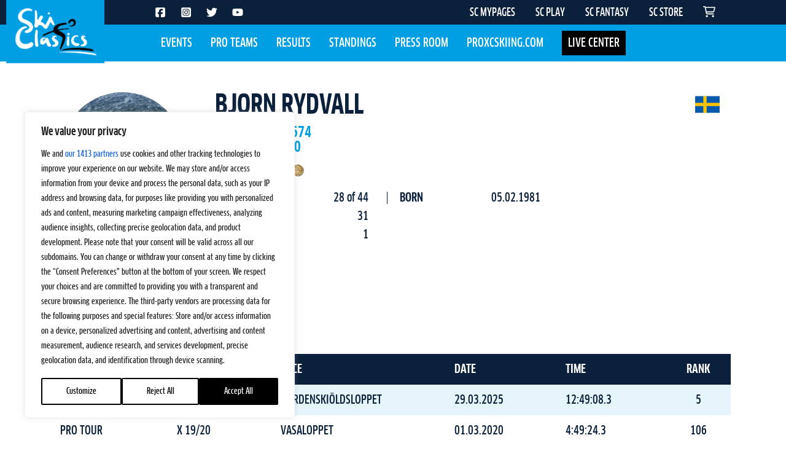

--- FILE ---
content_type: text/html; charset=UTF-8
request_url: https://skiclassics.com/skiers/3500257/
body_size: 34018
content:
<input type="hidden" id="baseUrl" value="https://skiclassics.com"/><input type="hidden" id="envMode" value="prod"/>
<!DOCTYPE html>
<html lang="en-US" prefix="og: https://ogp.me/ns#"> 
<head>    
    
    <meta charset="UTF-8">
    <meta name="viewport" content="width=device-width, initial-scale=1">
    <meta name="theme-color" content="#319197">
    <link rel="preconnect" href="https://use.typekit.net" crossorigin />
    <link rel="preconnect" href="https://p.typekit.net" crossorigin />
    
    <link rel="preconnect" href="https://fonts.googleapis.com">
    <link rel="preconnect" href="https://fonts.gstatic.com" crossorigin>
    <!-- In your theme’s header.php or enqueue it properly -->
    <link href="https://fonts.googleapis.com/css2?family=Nunito+Sans:wght@400;600&display=swap" rel="stylesheet">

    <link href="https://fonts.googleapis.com/css2?family=Rubik:ital,wght@0,300..900;1,300..900&display=swap" rel="stylesheet">
    <script src="https://unpkg.com/@googlemaps/markerclusterer/dist/index.min.js"></script>
    <!-- <script src="https://polyfill.io/v3/polyfill.min.js?features=default"></script> -->


    <script async src='https://securepubads.g.doubleclick.net/tag/js/gpt.js'></script>
    <script async src="https://otc-cdn.relevant-digital.com/static/tags/67ee49df2f7a8f289c12436e.js"></script>
    <script>
    function loadAds() {
        window.relevantDigital = window.relevantDigital || {};
        relevantDigital.cmd = relevantDigital.cmd || [];
        relevantDigital.cmd.push(function() {
            relevantDigital.loadPrebid({
                configId: '67eee3b071fb994dc4a3d821',
                manageAdserver: true,
                collapseEmptyDivs: true,
                noGpt: true,
                collapseBeforeAdFetch: false,
                allowedDivIds: null,
                // set to an array to only load certain <div>s, example - ["divId1", "divId2"]
                noSlotReload: false,
                // set true to only load ad slots that have never been loaded 
            });
        });
    };
    </script>

    <script src="https://kit.fontawesome.com/96351a8f9e.js" crossorigin="anonymous"></script>
    <script src="https://ajax.googleapis.com/ajax/libs/jquery/3.7.1/jquery.min.js"></script>
    <!-- <script src="/wp-content/themes/skiclassics/jquery.dfp.min.js"></script> -->
    <link rel="stylesheet" href="https://use.typekit.net/cfq3mye.css">
    <link rel="apple-touch-icon" sizes="180x180" href="https://skiclassics.com/apple-touch-icon.png">
    <link rel="icon" type="image/png" sizes="32x32" href="https://skiclassics.com/favicon-32x32.png">
    <link rel="icon" type="image/png" sizes="16x16" href="https://skiclassics.com/favicon-16x16.png">
    <link rel="manifest" href="https://skiclassics.com/site.webmanifest">
    
<!-- Search Engine Optimization by Rank Math - https://rankmath.com/ -->
<title>Björn Rydvall &ndash; Ski Classics</title>
<meta name="description" content="05.02.1981 | SWE |"/>
<meta name="robots" content="follow, index, max-snippet:-1, max-video-preview:-1, max-image-preview:large"/>
<link rel="canonical" href="https://skiclassics.com/skiers/3500257/" />
<meta property="og:locale" content="en_US" />
<meta property="og:type" content="article" />
<meta property="og:title" content="Björn Rydvall &ndash; Ski Classics" />
<meta property="og:description" content="05.02.1981 | SWE |" />
<meta property="og:url" content="https://skiclassics.com/skiers/3500257/" />
<meta property="og:site_name" content="Ski Classics" />
<meta property="article:publisher" content="https://www.facebook.com/skiclassicsofficial" />
<meta property="og:updated_time" content="2023-03-16T08:31:27+01:00" />
<meta property="og:image" content="https://skiclassics.com/wp-content/uploads/2023/05/logo_sm-1.png" />
<meta property="og:image:secure_url" content="https://skiclassics.com/wp-content/uploads/2023/05/logo_sm-1.png" />
<meta property="og:image:width" content="654" />
<meta property="og:image:height" content="422" />
<meta property="og:image:alt" content="Björn Rydvall" />
<meta property="og:image:type" content="image/png" />
<meta name="twitter:card" content="summary_large_image" />
<meta name="twitter:title" content="Björn Rydvall &ndash; Ski Classics" />
<meta name="twitter:description" content="05.02.1981 | SWE |" />
<meta name="twitter:site" content="@SkiClassics" />
<meta name="twitter:creator" content="@SkiClassics" />
<meta name="twitter:image" content="https://skiclassics.com/wp-content/uploads/2023/05/logo_sm-1.png" />
<!-- /Rank Math WordPress SEO plugin -->

<link rel='dns-prefetch' href='//cdn.jsdelivr.net' />
<link rel="alternate" title="oEmbed (JSON)" type="application/json+oembed" href="https://skiclassics.com/wp-json/oembed/1.0/embed?url=https%3A%2F%2Fskiclassics.com%2Fskiers%2F3500257%2F" />
<link rel="alternate" title="oEmbed (XML)" type="text/xml+oembed" href="https://skiclassics.com/wp-json/oembed/1.0/embed?url=https%3A%2F%2Fskiclassics.com%2Fskiers%2F3500257%2F&#038;format=xml" />
<style id='wp-img-auto-sizes-contain-inline-css' type='text/css'>
img:is([sizes=auto i],[sizes^="auto," i]){contain-intrinsic-size:3000px 1500px}
/*# sourceURL=wp-img-auto-sizes-contain-inline-css */
</style>

<link rel='stylesheet' id='wp-block-library-css' href='https://skiclassics.com/wp-includes/css/dist/block-library/style.min.css?ver=6.9' type='text/css' media='all' />
<link rel='stylesheet' id='wc-blocks-style-css' href='https://skiclassics.com/wp-content/plugins/woocommerce/assets/client/blocks/wc-blocks.css?ver=wc-10.4.3' type='text/css' media='all' />
<style id='global-styles-inline-css' type='text/css'>
:root{--wp--preset--aspect-ratio--square: 1;--wp--preset--aspect-ratio--4-3: 4/3;--wp--preset--aspect-ratio--3-4: 3/4;--wp--preset--aspect-ratio--3-2: 3/2;--wp--preset--aspect-ratio--2-3: 2/3;--wp--preset--aspect-ratio--16-9: 16/9;--wp--preset--aspect-ratio--9-16: 9/16;--wp--preset--color--black: #000000;--wp--preset--color--cyan-bluish-gray: #abb8c3;--wp--preset--color--white: #ffffff;--wp--preset--color--pale-pink: #f78da7;--wp--preset--color--vivid-red: #cf2e2e;--wp--preset--color--luminous-vivid-orange: #ff6900;--wp--preset--color--luminous-vivid-amber: #fcb900;--wp--preset--color--light-green-cyan: #7bdcb5;--wp--preset--color--vivid-green-cyan: #00d084;--wp--preset--color--pale-cyan-blue: #8ed1fc;--wp--preset--color--vivid-cyan-blue: #0693e3;--wp--preset--color--vivid-purple: #9b51e0;--wp--preset--gradient--vivid-cyan-blue-to-vivid-purple: linear-gradient(135deg,rgb(6,147,227) 0%,rgb(155,81,224) 100%);--wp--preset--gradient--light-green-cyan-to-vivid-green-cyan: linear-gradient(135deg,rgb(122,220,180) 0%,rgb(0,208,130) 100%);--wp--preset--gradient--luminous-vivid-amber-to-luminous-vivid-orange: linear-gradient(135deg,rgb(252,185,0) 0%,rgb(255,105,0) 100%);--wp--preset--gradient--luminous-vivid-orange-to-vivid-red: linear-gradient(135deg,rgb(255,105,0) 0%,rgb(207,46,46) 100%);--wp--preset--gradient--very-light-gray-to-cyan-bluish-gray: linear-gradient(135deg,rgb(238,238,238) 0%,rgb(169,184,195) 100%);--wp--preset--gradient--cool-to-warm-spectrum: linear-gradient(135deg,rgb(74,234,220) 0%,rgb(151,120,209) 20%,rgb(207,42,186) 40%,rgb(238,44,130) 60%,rgb(251,105,98) 80%,rgb(254,248,76) 100%);--wp--preset--gradient--blush-light-purple: linear-gradient(135deg,rgb(255,206,236) 0%,rgb(152,150,240) 100%);--wp--preset--gradient--blush-bordeaux: linear-gradient(135deg,rgb(254,205,165) 0%,rgb(254,45,45) 50%,rgb(107,0,62) 100%);--wp--preset--gradient--luminous-dusk: linear-gradient(135deg,rgb(255,203,112) 0%,rgb(199,81,192) 50%,rgb(65,88,208) 100%);--wp--preset--gradient--pale-ocean: linear-gradient(135deg,rgb(255,245,203) 0%,rgb(182,227,212) 50%,rgb(51,167,181) 100%);--wp--preset--gradient--electric-grass: linear-gradient(135deg,rgb(202,248,128) 0%,rgb(113,206,126) 100%);--wp--preset--gradient--midnight: linear-gradient(135deg,rgb(2,3,129) 0%,rgb(40,116,252) 100%);--wp--preset--font-size--small: 13px;--wp--preset--font-size--medium: 20px;--wp--preset--font-size--large: 36px;--wp--preset--font-size--x-large: 42px;--wp--preset--spacing--20: 0.44rem;--wp--preset--spacing--30: 0.67rem;--wp--preset--spacing--40: 1rem;--wp--preset--spacing--50: 1.5rem;--wp--preset--spacing--60: 2.25rem;--wp--preset--spacing--70: 3.38rem;--wp--preset--spacing--80: 5.06rem;--wp--preset--shadow--natural: 6px 6px 9px rgba(0, 0, 0, 0.2);--wp--preset--shadow--deep: 12px 12px 50px rgba(0, 0, 0, 0.4);--wp--preset--shadow--sharp: 6px 6px 0px rgba(0, 0, 0, 0.2);--wp--preset--shadow--outlined: 6px 6px 0px -3px rgb(255, 255, 255), 6px 6px rgb(0, 0, 0);--wp--preset--shadow--crisp: 6px 6px 0px rgb(0, 0, 0);}:where(.is-layout-flex){gap: 0.5em;}:where(.is-layout-grid){gap: 0.5em;}body .is-layout-flex{display: flex;}.is-layout-flex{flex-wrap: wrap;align-items: center;}.is-layout-flex > :is(*, div){margin: 0;}body .is-layout-grid{display: grid;}.is-layout-grid > :is(*, div){margin: 0;}:where(.wp-block-columns.is-layout-flex){gap: 2em;}:where(.wp-block-columns.is-layout-grid){gap: 2em;}:where(.wp-block-post-template.is-layout-flex){gap: 1.25em;}:where(.wp-block-post-template.is-layout-grid){gap: 1.25em;}.has-black-color{color: var(--wp--preset--color--black) !important;}.has-cyan-bluish-gray-color{color: var(--wp--preset--color--cyan-bluish-gray) !important;}.has-white-color{color: var(--wp--preset--color--white) !important;}.has-pale-pink-color{color: var(--wp--preset--color--pale-pink) !important;}.has-vivid-red-color{color: var(--wp--preset--color--vivid-red) !important;}.has-luminous-vivid-orange-color{color: var(--wp--preset--color--luminous-vivid-orange) !important;}.has-luminous-vivid-amber-color{color: var(--wp--preset--color--luminous-vivid-amber) !important;}.has-light-green-cyan-color{color: var(--wp--preset--color--light-green-cyan) !important;}.has-vivid-green-cyan-color{color: var(--wp--preset--color--vivid-green-cyan) !important;}.has-pale-cyan-blue-color{color: var(--wp--preset--color--pale-cyan-blue) !important;}.has-vivid-cyan-blue-color{color: var(--wp--preset--color--vivid-cyan-blue) !important;}.has-vivid-purple-color{color: var(--wp--preset--color--vivid-purple) !important;}.has-black-background-color{background-color: var(--wp--preset--color--black) !important;}.has-cyan-bluish-gray-background-color{background-color: var(--wp--preset--color--cyan-bluish-gray) !important;}.has-white-background-color{background-color: var(--wp--preset--color--white) !important;}.has-pale-pink-background-color{background-color: var(--wp--preset--color--pale-pink) !important;}.has-vivid-red-background-color{background-color: var(--wp--preset--color--vivid-red) !important;}.has-luminous-vivid-orange-background-color{background-color: var(--wp--preset--color--luminous-vivid-orange) !important;}.has-luminous-vivid-amber-background-color{background-color: var(--wp--preset--color--luminous-vivid-amber) !important;}.has-light-green-cyan-background-color{background-color: var(--wp--preset--color--light-green-cyan) !important;}.has-vivid-green-cyan-background-color{background-color: var(--wp--preset--color--vivid-green-cyan) !important;}.has-pale-cyan-blue-background-color{background-color: var(--wp--preset--color--pale-cyan-blue) !important;}.has-vivid-cyan-blue-background-color{background-color: var(--wp--preset--color--vivid-cyan-blue) !important;}.has-vivid-purple-background-color{background-color: var(--wp--preset--color--vivid-purple) !important;}.has-black-border-color{border-color: var(--wp--preset--color--black) !important;}.has-cyan-bluish-gray-border-color{border-color: var(--wp--preset--color--cyan-bluish-gray) !important;}.has-white-border-color{border-color: var(--wp--preset--color--white) !important;}.has-pale-pink-border-color{border-color: var(--wp--preset--color--pale-pink) !important;}.has-vivid-red-border-color{border-color: var(--wp--preset--color--vivid-red) !important;}.has-luminous-vivid-orange-border-color{border-color: var(--wp--preset--color--luminous-vivid-orange) !important;}.has-luminous-vivid-amber-border-color{border-color: var(--wp--preset--color--luminous-vivid-amber) !important;}.has-light-green-cyan-border-color{border-color: var(--wp--preset--color--light-green-cyan) !important;}.has-vivid-green-cyan-border-color{border-color: var(--wp--preset--color--vivid-green-cyan) !important;}.has-pale-cyan-blue-border-color{border-color: var(--wp--preset--color--pale-cyan-blue) !important;}.has-vivid-cyan-blue-border-color{border-color: var(--wp--preset--color--vivid-cyan-blue) !important;}.has-vivid-purple-border-color{border-color: var(--wp--preset--color--vivid-purple) !important;}.has-vivid-cyan-blue-to-vivid-purple-gradient-background{background: var(--wp--preset--gradient--vivid-cyan-blue-to-vivid-purple) !important;}.has-light-green-cyan-to-vivid-green-cyan-gradient-background{background: var(--wp--preset--gradient--light-green-cyan-to-vivid-green-cyan) !important;}.has-luminous-vivid-amber-to-luminous-vivid-orange-gradient-background{background: var(--wp--preset--gradient--luminous-vivid-amber-to-luminous-vivid-orange) !important;}.has-luminous-vivid-orange-to-vivid-red-gradient-background{background: var(--wp--preset--gradient--luminous-vivid-orange-to-vivid-red) !important;}.has-very-light-gray-to-cyan-bluish-gray-gradient-background{background: var(--wp--preset--gradient--very-light-gray-to-cyan-bluish-gray) !important;}.has-cool-to-warm-spectrum-gradient-background{background: var(--wp--preset--gradient--cool-to-warm-spectrum) !important;}.has-blush-light-purple-gradient-background{background: var(--wp--preset--gradient--blush-light-purple) !important;}.has-blush-bordeaux-gradient-background{background: var(--wp--preset--gradient--blush-bordeaux) !important;}.has-luminous-dusk-gradient-background{background: var(--wp--preset--gradient--luminous-dusk) !important;}.has-pale-ocean-gradient-background{background: var(--wp--preset--gradient--pale-ocean) !important;}.has-electric-grass-gradient-background{background: var(--wp--preset--gradient--electric-grass) !important;}.has-midnight-gradient-background{background: var(--wp--preset--gradient--midnight) !important;}.has-small-font-size{font-size: var(--wp--preset--font-size--small) !important;}.has-medium-font-size{font-size: var(--wp--preset--font-size--medium) !important;}.has-large-font-size{font-size: var(--wp--preset--font-size--large) !important;}.has-x-large-font-size{font-size: var(--wp--preset--font-size--x-large) !important;}
/*# sourceURL=global-styles-inline-css */
</style>

<style id='classic-theme-styles-inline-css' type='text/css'>
/*! This file is auto-generated */
.wp-block-button__link{color:#fff;background-color:#32373c;border-radius:9999px;box-shadow:none;text-decoration:none;padding:calc(.667em + 2px) calc(1.333em + 2px);font-size:1.125em}.wp-block-file__button{background:#32373c;color:#fff;text-decoration:none}
/*# sourceURL=/wp-includes/css/classic-themes.min.css */
</style>
<style id='woocommerce-inline-inline-css' type='text/css'>
.woocommerce form .form-row .required { visibility: visible; }
/*# sourceURL=woocommerce-inline-inline-css */
</style>
<link rel='stylesheet' id='style-css' href='https://skiclassics.com/wp-content/themes/skiclassics/style.css?ver=1769625879' type='text/css' media='' />
<link rel='stylesheet' id='livecenter-css' href='https://skiclassics.com/wp-content/themes/skiclassics/css/livecenter.css?ver=1741857766' type='text/css' media='' />
<link rel='stylesheet' id='livecenter-v2-css' href='https://skiclassics.com/wp-content/themes/skiclassics/css/livecenter-v2.css?ver=1741804380' type='text/css' media='' />
<link rel='stylesheet' id='slick-carousel-css' href='https://cdn.jsdelivr.net/npm/slick-carousel@1.8.1/slick/slick.css?ver=6.9' type='text/css' media='all' />
<link rel='stylesheet' id='slick-carousel-theme-css' href='https://cdn.jsdelivr.net/npm/slick-carousel@1.8.1/slick/slick-theme.css?ver=6.9' type='text/css' media='all' />
<script type="text/javascript" id="webtoffee-cookie-consent-js-extra">
/* <![CDATA[ */
var _wccConfig = {"_ipData":[],"_assetsURL":"https://skiclassics.com/wp-content/plugins/webtoffee-cookie-consent/lite/frontend/images/","_publicURL":"https://skiclassics.com","_categories":[{"name":"Necessary","slug":"necessary","isNecessary":true,"ccpaDoNotSell":true,"cookies":[{"cookieID":"wt_consent","domain":"skiclassics.com","provider":""},{"cookieID":"euconsent","domain":"skiclassics.com","provider":"cookieyes.com"},{"cookieID":"_GRECAPTCHA","domain":"www.google.com","provider":"google.com"},{"cookieID":"rc::a","domain":"google.com","provider":"google.com"},{"cookieID":"rc::f","domain":"google.com","provider":"google.com"},{"cookieID":"rc::b","domain":"google.com","provider":"google.com"},{"cookieID":"rc::c","domain":"google.com","provider":"google.com"},{"cookieID":"m","domain":"m.stripe.com","provider":"stripe.com"},{"cookieID":"__stripe_mid","domain":".skiclassics.com","provider":"stripe.com"},{"cookieID":"__stripe_sid","domain":".skiclassics.com","provider":"stripe.com"}],"active":true,"defaultConsent":{"gdpr":true,"ccpa":true},"foundNoCookieScript":false},{"name":"Functional","slug":"functional","isNecessary":false,"ccpaDoNotSell":true,"cookies":[{"cookieID":"lang","domain":".hotelistockholm.com","provider":".linkedin.com|licdn.com"},{"cookieID":"currency","domain":".hotelistockholm.com","provider":""},{"cookieID":"yt-remote-connected-devices","domain":"youtube.com","provider":"youtube.com"},{"cookieID":"ytidb::LAST_RESULT_ENTRY_KEY","domain":"youtube.com","provider":"youtube.com"},{"cookieID":"yt-remote-device-id","domain":"youtube.com","provider":"youtube.com"},{"cookieID":"yt-remote-session-name","domain":"youtube.com","provider":"youtube.com"},{"cookieID":"yt-remote-fast-check-period","domain":"youtube.com","provider":"youtube.com"},{"cookieID":"yt-remote-session-app","domain":"youtube.com","provider":"youtube.com"},{"cookieID":"yt-remote-cast-available","domain":"youtube.com","provider":"youtube.com"},{"cookieID":"yt-remote-cast-installed","domain":"youtube.com","provider":"youtube.com"}],"active":true,"defaultConsent":{"gdpr":false,"ccpa":false},"foundNoCookieScript":false},{"name":"Analytics","slug":"analytics","isNecessary":false,"ccpaDoNotSell":true,"cookies":[{"cookieID":"sbjs_migrations","domain":".skiclassics.com","provider":"sourcebuster.min.js"},{"cookieID":"sbjs_current_add","domain":".skiclassics.com","provider":"sourcebuster.min.js"},{"cookieID":"sbjs_first_add","domain":".skiclassics.com","provider":"sourcebuster.min.js"},{"cookieID":"sbjs_current","domain":".skiclassics.com","provider":"sourcebuster.min.js"},{"cookieID":"sbjs_first","domain":".skiclassics.com","provider":"sourcebuster.min.js"},{"cookieID":"sbjs_udata","domain":".skiclassics.com","provider":"sourcebuster.min.js"},{"cookieID":"sbjs_session","domain":".skiclassics.com","provider":"sourcebuster.min.js"},{"cookieID":"_ga","domain":".skiclassics.com","provider":"google-analytics.com|googletagmanager.com/gtag/js"},{"cookieID":"_gid","domain":".skiclassics.com","provider":"google-analytics.com|googletagmanager.com/gtag/js"},{"cookieID":"_gat_UA-*","domain":".skiclassics.com","provider":"google-analytics.com|googletagmanager.com/gtag/js"},{"cookieID":"_ga_*","domain":".skiclassics.com","provider":"google-analytics.com|googletagmanager.com/gtag/js"}],"active":true,"defaultConsent":{"gdpr":false,"ccpa":false},"foundNoCookieScript":false},{"name":"Performance","slug":"performance","isNecessary":false,"ccpaDoNotSell":true,"cookies":[],"active":true,"defaultConsent":{"gdpr":false,"ccpa":false},"foundNoCookieScript":false},{"name":"Advertisement","slug":"advertisement","isNecessary":false,"ccpaDoNotSell":true,"cookies":[{"cookieID":"test_cookie","domain":".doubleclick.net","provider":"doubleclick.net"},{"cookieID":"YSC","domain":".youtube.com","provider":"youtube.com"},{"cookieID":"VISITOR_INFO1_LIVE","domain":".youtube.com","provider":"youtube.com"},{"cookieID":"VISITOR_PRIVACY_METADATA","domain":".youtube.com","provider":"youtube.com"},{"cookieID":"yt.innertube::nextId","domain":"youtube.com","provider":"youtube.com"},{"cookieID":"yt.innertube::requests","domain":"youtube.com","provider":"youtube.com"}],"active":true,"defaultConsent":{"gdpr":false,"ccpa":false},"foundNoCookieScript":false},{"name":"Others","slug":"others","isNecessary":false,"ccpaDoNotSell":true,"cookies":[{"cookieID":"__eoi","domain":".skiclassics.com","provider":""},{"cookieID":"_mobile","domain":".hotelistockholm.com","provider":""},{"cookieID":"btest","domain":".hotelistockholm.com","provider":""},{"cookieID":"bteststep","domain":".hotelistockholm.com","provider":""},{"cookieID":"_wsl","domain":".hotelistockholm.com","provider":""},{"cookieID":"adults","domain":".hotelistockholm.com","provider":""},{"cookieID":"children","domain":".hotelistockholm.com","provider":""},{"cookieID":"from","domain":".hotelistockholm.com","provider":""},{"cookieID":"to","domain":".hotelistockholm.com","provider":""},{"cookieID":"use_dates","domain":".hotelistockholm.com","provider":""},{"cookieID":"rooms_info","domain":".hotelistockholm.com","provider":""},{"cookieID":"_sort","domain":".hotelistockholm.com","provider":""},{"cookieID":"csort","domain":".hotelistockholm.com","provider":""},{"cookieID":"corder","domain":".hotelistockholm.com","provider":""},{"cookieID":"_b","domain":".hotelistockholm.com","provider":""},{"cookieID":"__Secure-ROLLOUT_TOKEN","domain":".youtube.com","provider":""}],"active":true,"defaultConsent":{"gdpr":false,"ccpa":false},"foundNoCookieScript":false}],"_activeLaw":"gdpr","_rootDomain":"","_block":"1","_showBanner":"1","_bannerConfig":{"GDPR":{"settings":{"type":"box","position":"bottom-left","applicableLaw":"gdpr","preferenceCenter":"center","selectedRegion":"ALL","consentExpiry":365,"shortcodes":[{"key":"wcc_readmore","content":"\u003Ca href=\"#\" class=\"wcc-policy\" aria-label=\"Cookie Policy\" target=\"_blank\" rel=\"noopener\" data-tag=\"readmore-button\"\u003ECookie Policy\u003C/a\u003E","tag":"readmore-button","status":false,"attributes":{"rel":"nofollow","target":"_blank"}},{"key":"wcc_show_desc","content":"\u003Cbutton class=\"wcc-show-desc-btn\" data-tag=\"show-desc-button\" aria-label=\"Show more\"\u003EShow more\u003C/button\u003E","tag":"show-desc-button","status":true,"attributes":[]},{"key":"wcc_hide_desc","content":"\u003Cbutton class=\"wcc-show-desc-btn\" data-tag=\"hide-desc-button\" aria-label=\"Show less\"\u003EShow less\u003C/button\u003E","tag":"hide-desc-button","status":true,"attributes":[]},{"key":"wcc_category_toggle_label","content":"[wcc_{{status}}_category_label] [wcc_preference_{{category_slug}}_title]","tag":"","status":true,"attributes":[]},{"key":"wcc_enable_category_label","content":"Enable","tag":"","status":true,"attributes":[]},{"key":"wcc_disable_category_label","content":"Disable","tag":"","status":true,"attributes":[]},{"key":"wcc_video_placeholder","content":"\u003Cdiv class=\"video-placeholder-normal\" data-tag=\"video-placeholder\" id=\"[UNIQUEID]\"\u003E\u003Cp class=\"video-placeholder-text-normal\" data-tag=\"placeholder-title\"\u003EPlease accept {category} cookies to access this content\u003C/p\u003E\u003C/div\u003E","tag":"","status":true,"attributes":[]},{"key":"wcc_enable_optout_label","content":"Enable","tag":"","status":true,"attributes":[]},{"key":"wcc_disable_optout_label","content":"Disable","tag":"","status":true,"attributes":[]},{"key":"wcc_optout_toggle_label","content":"[wcc_{{status}}_optout_label] [wcc_optout_option_title]","tag":"","status":true,"attributes":[]},{"key":"wcc_optout_option_title","content":"Do Not Sell or Share My Personal Information","tag":"","status":true,"attributes":[]},{"key":"wcc_optout_close_label","content":"Close","tag":"","status":true,"attributes":[]}],"bannerEnabled":true},"behaviours":{"reloadBannerOnAccept":true,"loadAnalyticsByDefault":false,"animations":{"onLoad":"animate","onHide":"sticky"}},"config":{"revisitConsent":{"status":true,"tag":"revisit-consent","position":"bottom-left","meta":{"url":"#"},"styles":[],"elements":{"title":{"type":"text","tag":"revisit-consent-title","status":true,"styles":{"color":"#0056a7"}}}},"preferenceCenter":{"toggle":{"status":true,"tag":"detail-category-toggle","type":"toggle","states":{"active":{"styles":{"background-color":"#000000"}},"inactive":{"styles":{"background-color":"#D0D5D2"}}}},"poweredBy":{"status":false,"tag":"detail-powered-by","styles":{"background-color":"#EDEDED","color":"#293C5B"}}},"categoryPreview":{"status":false,"toggle":{"status":true,"tag":"detail-category-preview-toggle","type":"toggle","states":{"active":{"styles":{"background-color":"#000000"}},"inactive":{"styles":{"background-color":"#D0D5D2"}}}}},"videoPlaceholder":{"status":true,"styles":{"background-color":"#000000","border-color":"#000000","color":"#ffffff"}},"readMore":{"status":false,"tag":"readmore-button","type":"link","meta":{"noFollow":true,"newTab":true},"styles":{"color":"#000000","background-color":"transparent","border-color":"transparent"}},"auditTable":{"status":true},"optOption":{"status":true,"toggle":{"status":true,"tag":"optout-option-toggle","type":"toggle","states":{"active":{"styles":{"background-color":"#000000"}},"inactive":{"styles":{"background-color":"#FFFFFF"}}}},"gpcOption":false}}}},"_version":"3.5.0","_logConsent":"1","_tags":[{"tag":"accept-button","styles":{"color":"#FFFFFF","background-color":"#000000","border-color":"#000000"}},{"tag":"reject-button","styles":{"color":"#000000","background-color":"transparent","border-color":"#000000"}},{"tag":"settings-button","styles":{"color":"#000000","background-color":"transparent","border-color":"#000000"}},{"tag":"readmore-button","styles":{"color":"#000000","background-color":"transparent","border-color":"transparent"}},{"tag":"donotsell-button","styles":{"color":"#1863dc","background-color":"transparent","border-color":"transparent"}},{"tag":"accept-button","styles":{"color":"#FFFFFF","background-color":"#000000","border-color":"#000000"}},{"tag":"revisit-consent","styles":[]},{"tag":"detail-category-always-enabled","styles":{"color":"#008000"}}],"_rtl":"","_lawSelected":["GDPR"],"_restApiUrl":"https://directory.cookieyes.com/api/v1/ip","_renewConsent":"1745309098219","_restrictToCA":"","_customEvents":"","_ccpaAllowedRegions":[],"_gdprAllowedRegions":[],"_closeButtonAction":"reject","_ssl":"1","_providersToBlock":[{"re":".linkedin.com|licdn.com","categories":["functional"]},{"re":"youtube.com","categories":["functional","advertisement"]},{"re":"sourcebuster.min.js","categories":["analytics"]},{"re":"doubleclick.net","categories":["advertisement"]}]};
var _wccStyles = {"css":{"GDPR":".wcc-overlay{background: #000000; opacity: 0.4; position: fixed; top: 0; left: 0; width: 100%; height: 100%; z-index: 99999999;}.wcc-hide{display: none;}.wcc-btn-revisit-wrapper{display: flex; padding: 6px; border-radius: 8px; opacity: 0px; background-color:#ffffff; box-shadow: 0px 3px 10px 0px #798da04d;  align-items: center; justify-content: center; position: fixed; z-index: 999999; cursor: pointer;}.wcc-revisit-bottom-left{bottom: 15px; left: 15px;}.wcc-revisit-bottom-right{bottom: 15px; right: 15px;}.wcc-btn-revisit-wrapper .wcc-btn-revisit{display: flex; align-items: center; justify-content: center; background: none; border: none; cursor: pointer; position: relative; margin: 0; padding: 0;}.wcc-btn-revisit-wrapper .wcc-btn-revisit img{max-width: fit-content; margin: 0; } .wcc-btn-revisit-wrapper .wcc-revisit-help-text{font-size:14px; margin-left:4px; display:none;}.wcc-btn-revisit-wrapper:hover .wcc-revisit-help-text, .wcc-btn-revisit-wrapper:focus-within .wcc-revisit-help-text { display: block;}.wcc-revisit-hide{display: none;}.wcc-preference-btn:hover{cursor:pointer; text-decoration:underline;}.wcc-cookie-audit-table { font-family: inherit; border-collapse: collapse; width: 100%;} .wcc-cookie-audit-table th, .wcc-cookie-audit-table td {text-align: left; padding: 10px; font-size: 12px; color: #000000; word-break: normal; background-color: #d9dfe7; border: 1px solid #cbced6;} .wcc-cookie-audit-table tr:nth-child(2n + 1) td { background: #f1f5fa; }.wcc-consent-container{position: fixed; width: 440px; box-sizing: border-box; z-index: 9999999; border-radius: 6px;}.wcc-consent-container .wcc-consent-bar{background: #ffffff; border: 1px solid; padding: 20px 26px; box-shadow: 0 -1px 10px 0 #acabab4d; border-radius: 6px;}.wcc-box-bottom-left{bottom: 40px; left: 40px;}.wcc-box-bottom-right{bottom: 40px; right: 40px;}.wcc-box-top-left{top: 40px; left: 40px;}.wcc-box-top-right{top: 40px; right: 40px;}.wcc-custom-brand-logo-wrapper .wcc-custom-brand-logo{width: 100px; height: auto; margin: 0 0 12px 0;}.wcc-notice .wcc-title{color: #212121; font-weight: 700; font-size: 18px; line-height: 24px; margin: 0 0 12px 0; word-break: break-word;}.wcc-notice-des *,.wcc-preference-content-wrapper *,.wcc-accordion-header-des *,.wcc-gpc-wrapper .wcc-gpc-desc *{font-size: 14px;}.wcc-notice-des{color: inherit; font-size: 14px; line-height: 24px; font-weight: 400;}.wcc-notice-des img{min-height: 25px; min-width: 25px;}.wcc-consent-bar .wcc-notice-des p,.wcc-gpc-wrapper .wcc-gpc-desc p,.wcc-preference-body-wrapper .wcc-preference-content-wrapper p,.wcc-accordion-header-wrapper .wcc-accordion-header-des p,.wcc-cookie-des-table li div:last-child p{color: inherit; margin-top: 0; word-break: break-word;}.wcc-notice-des P:last-child,.wcc-preference-content-wrapper p:last-child,.wcc-cookie-des-table li div:last-child p:last-child,.wcc-gpc-wrapper .wcc-gpc-desc p:last-child{margin-bottom: 0;}.wcc-notice-des a.wcc-policy,.wcc-notice-des button.wcc-policy{font-size: 14px; color: #1863dc; white-space: nowrap; cursor: pointer; background: transparent; border: 1px solid; text-decoration: underline;}.wcc-notice-des button.wcc-policy{padding: 0;}.wcc-notice-des a.wcc-policy:focus-visible,.wcc-notice-des button.wcc-policy:focus-visible,.wcc-preference-content-wrapper .wcc-show-desc-btn:focus-visible,.wcc-accordion-header .wcc-accordion-btn:focus-visible,.wcc-preference-header .wcc-btn-close:focus-visible,.wcc-switch input[type=\"checkbox\"]:focus-visible,.wcc-footer-wrapper a:focus-visible,.wcc-btn:focus-visible{outline: 2px solid #1863dc; outline-offset: 2px;}.wcc-btn:focus:not(:focus-visible),.wcc-accordion-header .wcc-accordion-btn:focus:not(:focus-visible),.wcc-preference-content-wrapper .wcc-show-desc-btn:focus:not(:focus-visible),.wcc-btn-revisit-wrapper .wcc-btn-revisit:focus:not(:focus-visible),.wcc-preference-header .wcc-btn-close:focus:not(:focus-visible),.wcc-consent-bar .wcc-banner-btn-close:focus:not(:focus-visible){outline: 0;}button.wcc-show-desc-btn:not(:hover):not(:active){color: #1863dc; background: transparent;}button.wcc-accordion-btn:not(:hover):not(:active),button.wcc-banner-btn-close:not(:hover):not(:active),button.wcc-btn-revisit:not(:hover):not(:active),button.wcc-btn-close:not(:hover):not(:active){background: transparent;}.wcc-consent-bar button:hover,.wcc-modal.wcc-modal-open button:hover,.wcc-consent-bar button:focus,.wcc-modal.wcc-modal-open button:focus{text-decoration: none;}.wcc-notice-btn-wrapper{display: flex; justify-content: flex-start; align-items: center; flex-wrap: wrap; gap: 8px; margin-top: 16px;}.wcc-notice-btn-wrapper .wcc-btn{text-shadow: none; box-shadow: none;}.wcc-btn{flex: auto; max-width: 100%; font-size: 14px; font-family: inherit; line-height: 24px; padding: 8px; font-weight: 500; border-radius: 2px; cursor: pointer; text-align: center; text-transform: none; min-height: 0;}.wcc-btn:hover{opacity: 0.8;}.wcc-btn-customize{color: #1863dc; background: transparent; border: 2px solid #1863dc;}.wcc-btn-reject{color: #1863dc; background: transparent; border: 2px solid #1863dc;}.wcc-btn-accept{background: #1863dc; color: #ffffff; border: 2px solid #1863dc;}.wcc-btn:last-child{margin-right: 0;}.wcc-legitimate-interest,.wcc-checkbox-label{font-size:14px; margin-right:5px;} .wcc-link { font-family: inherit; line-height: 24px; font-weight: 400; padding: 0; margin: 0; cursor: pointer; text-decoration: none; background: none; border: none; text-transform: none; min-height: 0; text-shadow: none; box-shadow: none; color: #1863DC;}.wcc-link:hover { background-color: transparent; border-color: transparent; color: #1863DC;} .wcc-vendor-sub-title{font-weight:bold;} .wt-cli-iab-vendor-storage-disclosure-section .wt-cli-iab-vendor-storage-disclosure-title {font-weight: 700; margin: 0 0 11px;} .wt-cli-iab-audit-table {background: #f4f4f4; border-radius: 6px; background-color: #ffffff; }.wt-cli-iab-cookie-des-table { font-size: 12px; line-height: 24px; font-weight: normal; padding: 15px 10px; border-bottom: 1px solid; border-bottom-color: #F4F4F4; margin: 0; }.wt-cli-iab-cookie-des-table li { list-style-type: none; display: flex; padding: 3px 0;}.wt-cli-iab-cookie-des-table li:first-child { padding-top: 0px;}.wt-cli-iab-cookie-des-table li div:first-child { width: 160px; font-weight: 600; word-break: break-word; word-wrap: break-word;} .wt-cli-iab-cookie-des-table .wt-cli-iab-purposes-list { padding: 0 0 0 12px; margin: 0;} .wt-cli-iab-cookie-des-table .wt-cli-iab-purposes-list li { display: list-item; list-style-type: disc; } @media (max-width: 576px){.wcc-box-bottom-left{bottom: 0; left: 0;}.wcc-box-bottom-right{bottom: 0; right: 0;}.wcc-box-top-left{top: 0; left: 0;}.wcc-box-top-right{top: 0; right: 0;}}@media (max-width: 440px){.wcc-box-bottom-left, .wcc-box-bottom-right, .wcc-box-top-left, .wcc-box-top-right{width: 100%; max-width: 100%;}.wcc-consent-container .wcc-consent-bar{padding: 20px 0;}.wcc-custom-brand-logo-wrapper, .wcc-notice .wcc-title, .wcc-notice-des, .wcc-notice-btn-wrapper{padding: 0 24px;}.wcc-notice-des{max-height: 40vh; overflow-y: scroll;}.wcc-notice-btn-wrapper{gap: 10px; flex-direction: column;}.wcc-btn{width: 100%;}.wcc-notice-btn-wrapper .wcc-btn-customize{order: 2;}.wcc-notice-btn-wrapper .wcc-btn-reject{order: 3;}.wcc-notice-btn-wrapper .wcc-btn-accept{order: 1;}}@media (max-width: 352px){.wcc-notice .wcc-title{font-size: 16px;}.wcc-notice-des *{font-size: 12px;}.wcc-notice-des, .wcc-btn{font-size: 12px;}}.wcc-modal.wcc-modal-open{display: flex; visibility: visible; -webkit-transform: translate(-50%, -50%); -moz-transform: translate(-50%, -50%); -ms-transform: translate(-50%, -50%); -o-transform: translate(-50%, -50%); transform: translate(-50%, -50%); top: 50%; left: 50%; transition: all 1s ease;}.wcc-modal{box-shadow: 0 32px 68px rgba(0, 0, 0, 0.3); margin: 0 auto; position: fixed; max-width: 100%; background: #ffffff; top: 50%; box-sizing: border-box; border-radius: 6px; z-index: 999999999; color: #212121; -webkit-transform: translate(-50%, 100%); -moz-transform: translate(-50%, 100%); -ms-transform: translate(-50%, 100%); -o-transform: translate(-50%, 100%); transform: translate(-50%, 100%); visibility: hidden; transition: all 0s ease;}.wcc-preference-center{max-height: 79vh; overflow: hidden; width: 845px; overflow: hidden; flex: 1 1 0; display: flex; flex-direction: column; border-radius: 6px;}.wcc-preference-header{display: flex; align-items: center; justify-content: space-between; padding: 22px 24px; border-bottom: 1px solid;}.wcc-preference-header .wcc-preference-title{font-size: 18px; font-weight: 700; line-height: 24px; word-break: break-word;}.wcc-preference-header .wcc-btn-close{margin: 0; cursor: pointer; vertical-align: middle; padding: 0; background: none; border: none; width: auto; height: auto; min-height: 0; line-height: 0; text-shadow: none; box-shadow: none;}.wcc-preference-header .wcc-btn-close img{margin: 0; height: 10px; width: 10px;}.wcc-preference-body-wrapper{padding: 0 24px; flex: 1; overflow: auto; box-sizing: border-box;}.wcc-preference-content-wrapper,.wcc-gpc-wrapper .wcc-gpc-desc{font-size: 14px; line-height: 24px; font-weight: 400; padding: 12px 0;}.wcc-preference-content-wrapper{border-bottom: 1px solid;}.wcc-preference-content-wrapper img{min-height: 25px; min-width: 25px;}.wcc-preference-content-wrapper .wcc-show-desc-btn{font-size: 14px; font-family: inherit; color: #1863dc; text-decoration: none; line-height: 24px; padding: 0; margin: 0; white-space: nowrap; cursor: pointer; background: transparent; border-color: transparent; text-transform: none; min-height: 0; text-shadow: none; box-shadow: none;}.wcc-accordion-wrapper{margin-bottom: 10px;}.wcc-accordion{border-bottom: 1px solid;}.wcc-accordion:last-child{border-bottom: none;}.wcc-accordion .wcc-accordion-item{display: flex; margin-top: 10px;}.wcc-accordion .wcc-accordion-body{display: none;}.wcc-accordion.wcc-accordion-active .wcc-accordion-body{display: block; padding: 0 22px; margin-bottom: 16px;}.wcc-accordion-header-wrapper{cursor: pointer; width: 100%;}.wcc-accordion-item .wcc-accordion-header{display: flex; justify-content: space-between; align-items: center;}.wcc-accordion-header .wcc-accordion-btn{font-size: 16px; font-family: inherit; color: #212121; line-height: 24px; background: none; border: none; font-weight: 700; padding: 0; margin: 0; cursor: pointer; text-transform: none; min-height: 0; text-shadow: none; box-shadow: none; max-width:342px;}.wcc-accordion-header .wcc-always-active{color: #008000; font-weight: 600; line-height: 24px; font-size: 14px;}.wcc-accordion-header-des{font-size: 14px; line-height: 24px; margin: 10px 0 16px 0;}.wcc-accordion-chevron{margin-right: 22px; position: relative; cursor: pointer;}.wcc-accordion-chevron-hide{display: none;}.wcc-accordion .wcc-accordion-chevron i::before{content: \"\"; position: absolute; border-right: 1.4px solid; border-bottom: 1.4px solid; border-color: inherit; height: 6px; width: 6px; -webkit-transform: rotate(-45deg); -moz-transform: rotate(-45deg); -ms-transform: rotate(-45deg); -o-transform: rotate(-45deg); transform: rotate(-45deg); transition: all 0.2s ease-in-out; top: 8px;}.wcc-accordion.wcc-accordion-active .wcc-accordion-chevron i::before{-webkit-transform: rotate(45deg); -moz-transform: rotate(45deg); -ms-transform: rotate(45deg); -o-transform: rotate(45deg); transform: rotate(45deg);}.wcc-audit-table{background: #f4f4f4; border-radius: 6px;}.wcc-audit-table .wcc-empty-cookies-text{color: inherit; font-size: 12px; line-height: 24px; margin: 0; padding: 10px;}.wcc-audit-table .wcc-cookie-des-table{font-size: 12px; line-height: 24px; font-weight: normal; padding: 15px 10px; border-bottom: 1px solid; border-bottom-color: inherit; margin: 0;}.wcc-audit-table .wcc-cookie-des-table:last-child{border-bottom: none;}.wcc-audit-table .wcc-cookie-des-table li{list-style-type: none; display: flex; padding: 3px 0;}.wcc-audit-table .wcc-cookie-des-table li:first-child{padding-top: 0;}.wcc-cookie-des-table li div:first-child{width: 100px; font-weight: 600; word-break: break-word; word-wrap: break-word;}.wcc-cookie-des-table li div:last-child{flex: 1; word-break: break-word; word-wrap: break-word; margin-left: 8px;}.wcc-footer-shadow{display: block; width: 100%; height: 40px; background: linear-gradient(180deg, rgba(255, 255, 255, 0) 0%, #ffffff 100%); position: absolute; bottom: calc(100% - 1px);}.wcc-footer-wrapper{position: relative;}.wcc-prefrence-btn-wrapper{display: flex; flex-wrap: wrap; gap: 8px; align-items: center; justify-content: center; padding: 22px 24px; border-top: 1px solid;}.wcc-prefrence-btn-wrapper .wcc-btn{flex: auto; max-width: 100%; text-shadow: none; box-shadow: none;}.wcc-btn-preferences{color: #1863dc; background: transparent; border: 2px solid #1863dc;}.wcc-preference-header,.wcc-preference-body-wrapper,.wcc-preference-content-wrapper,.wcc-accordion-wrapper,.wcc-accordion,.wcc-accordion-wrapper,.wcc-footer-wrapper,.wcc-prefrence-btn-wrapper{border-color: inherit;}@media (max-width: 845px){.wcc-modal{max-width: calc(100% - 16px);}}@media (max-width: 576px){.wcc-modal{max-width: 100%;}.wcc-preference-center{max-height: 100vh;}.wcc-prefrence-btn-wrapper{flex-direction: column; gap: 10px;}.wcc-accordion.wcc-accordion-active .wcc-accordion-body{padding-right: 0;}.wcc-prefrence-btn-wrapper .wcc-btn{width: 100%;}.wcc-prefrence-btn-wrapper .wcc-btn-reject{order: 3;}.wcc-prefrence-btn-wrapper .wcc-btn-accept{order: 1; margin-top: 0;}.wcc-prefrence-btn-wrapper .wcc-btn-preferences{order: 2;}}@media (max-width: 425px){.wcc-accordion-chevron{margin-right: 15px;}.wcc-accordion.wcc-accordion-active .wcc-accordion-body{padding: 0 15px;}}@media (max-width: 352px){.wcc-preference-header .wcc-preference-title{font-size: 16px;}.wcc-preference-header{padding: 16px 24px;}.wcc-preference-content-wrapper *, .wcc-accordion-header-des *{font-size: 12px;}.wcc-preference-content-wrapper, .wcc-preference-content-wrapper .wcc-show-more, .wcc-accordion-header .wcc-always-active, .wcc-accordion-header-des, .wcc-preference-content-wrapper .wcc-show-desc-btn, .wcc-notice-des a.wcc-policy{font-size: 12px;}.wcc-accordion-header .wcc-accordion-btn{font-size: 14px;}}.wcc-switch{display: flex;}.wcc-switch input[type=\"checkbox\"]{position: relative; width: 44px; height: 24px; margin: 0; background: #d0d5d2; -webkit-appearance: none; border-radius: 50px; cursor: pointer; outline: 0; border: none; top: 0;}.wcc-switch input[type=\"checkbox\"]:checked{background: #1863dc;}.wcc-switch input[type=\"checkbox\"]:before{position: absolute; content: \"\"; height: 20px; width: 20px; left: 2px; bottom: 2px; border-radius: 50%; background-color: white; -webkit-transition: 0.4s; transition: 0.4s; margin: 0;}.wcc-switch input[type=\"checkbox\"]:after{display: none;}.wcc-switch input[type=\"checkbox\"]:checked:before{-webkit-transform: translateX(20px); -ms-transform: translateX(20px); transform: translateX(20px);}@media (max-width: 425px){.wcc-switch input[type=\"checkbox\"]{width: 38px; height: 21px;}.wcc-switch input[type=\"checkbox\"]:before{height: 17px; width: 17px;}.wcc-switch input[type=\"checkbox\"]:checked:before{-webkit-transform: translateX(17px); -ms-transform: translateX(17px); transform: translateX(17px);}}.wcc-consent-bar .wcc-banner-btn-close{position: absolute; right: 14px; top: 14px; background: none; border: none; cursor: pointer; padding: 0; margin: 0; min-height: 0; line-height: 0; height: auto; width: auto; text-shadow: none; box-shadow: none;}.wcc-consent-bar .wcc-banner-btn-close img{height: 10px; width: 10px; margin: 0;}.wcc-notice-group{font-size: 14px; line-height: 24px; font-weight: 400; color: #212121;}.wcc-notice-btn-wrapper .wcc-btn-do-not-sell{font-size: 14px; line-height: 24px; padding: 6px 0; margin: 0; font-weight: 500; background: none; border-radius: 2px; border: none; cursor: pointer; text-align: left; color: #1863dc; background: transparent; border-color: transparent; box-shadow: none; text-shadow: none; word-break: break-word;}.wcc-consent-bar .wcc-banner-btn-close:focus-visible,.wcc-notice-btn-wrapper .wcc-btn-do-not-sell:focus-visible,.wcc-opt-out-btn-wrapper .wcc-btn:focus-visible,.wcc-opt-out-checkbox-wrapper input[type=\"checkbox\"].wcc-opt-out-checkbox:focus-visible{outline: 2px solid #1863dc; outline-offset: 2px;}@media (max-width: 440px){.wcc-consent-container{width: 100%;}}@media (max-width: 352px){.wcc-notice-des a.wcc-policy, .wcc-notice-btn-wrapper .wcc-btn-do-not-sell{font-size: 12px;}}.wcc-opt-out-wrapper{padding: 12px 0;}.wcc-opt-out-wrapper .wcc-opt-out-checkbox-wrapper{display: flex; align-items: center;}.wcc-opt-out-checkbox-wrapper .wcc-opt-out-checkbox-label{font-size: 16px; font-weight: 700; line-height: 24px; margin: 0 0 0 12px; cursor: pointer;}.wcc-opt-out-checkbox-wrapper input[type=\"checkbox\"].wcc-opt-out-checkbox{background-color: #ffffff; border: 1px solid #000000; width: 20px; height: 18.5px; margin: 0; -webkit-appearance: none; position: relative; display: flex; align-items: center; justify-content: center; border-radius: 2px; cursor: pointer;}.wcc-opt-out-checkbox-wrapper input[type=\"checkbox\"].wcc-opt-out-checkbox:checked{background-color: #1863dc; border: none;}.wcc-opt-out-checkbox-wrapper input[type=\"checkbox\"].wcc-opt-out-checkbox:checked::after{left: 6px; bottom: 4px; width: 7px; height: 13px; border: solid #ffffff; border-width: 0 3px 3px 0; border-radius: 2px; -webkit-transform: rotate(45deg); -ms-transform: rotate(45deg); transform: rotate(45deg); content: \"\"; position: absolute; box-sizing: border-box;}.wcc-opt-out-checkbox-wrapper.wcc-disabled .wcc-opt-out-checkbox-label,.wcc-opt-out-checkbox-wrapper.wcc-disabled input[type=\"checkbox\"].wcc-opt-out-checkbox{cursor: no-drop;}.wcc-gpc-wrapper{margin: 0 0 0 32px;}.wcc-footer-wrapper .wcc-opt-out-btn-wrapper{display: flex; flex-wrap: wrap; gap: 8px; align-items: center; justify-content: center; padding: 22px 24px;}.wcc-opt-out-btn-wrapper .wcc-btn{flex: auto; max-width: 100%; text-shadow: none; box-shadow: none;}.wcc-opt-out-btn-wrapper .wcc-btn-cancel{border: 1px solid #dedfe0; background: transparent; color: #858585;}.wcc-opt-out-btn-wrapper .wcc-btn-confirm{background: #1863dc; color: #ffffff; border: 1px solid #1863dc;}@media (max-width: 440px){.wcc-footer-wrapper .wcc-opt-out-btn-wrapper{gap: 10px;}}@media (max-width: 352px){.wcc-opt-out-checkbox-wrapper .wcc-opt-out-checkbox-label{font-size: 14px;}.wcc-gpc-wrapper .wcc-gpc-desc, .wcc-gpc-wrapper .wcc-gpc-desc *{font-size: 12px;}.wcc-opt-out-checkbox-wrapper input[type=\"checkbox\"].wcc-opt-out-checkbox{width: 16px; height: 16px;}.wcc-opt-out-checkbox-wrapper input[type=\"checkbox\"].wcc-opt-out-checkbox:checked::after{left: 5px; bottom: 4px; width: 3px; height: 9px;}.wcc-gpc-wrapper{margin: 0 0 0 28px;}}.video-placeholder-youtube{background-size: 100% 100%; background-position: center; background-repeat: no-repeat; background-color: #b2b0b059; position: relative; display: flex; align-items: center; justify-content: center; max-width: 100%;}.video-placeholder-text-youtube{text-align: center; align-items: center; padding: 10px 16px; background-color: #000000cc; color: #ffffff; border: 1px solid; border-radius: 2px; cursor: pointer;}.video-placeholder-text-youtube:hover{text-decoration:underline;}.video-placeholder-normal{background-image: url(\"/wp-content/plugins/webtoffee-cookie-consent/lite/frontend/images/placeholder.svg\"); background-size: 80px; background-position: center; background-repeat: no-repeat; background-color: #b2b0b059; position: relative; display: flex; align-items: flex-end; justify-content: center; max-width: 100%;}.video-placeholder-text-normal{align-items: center; padding: 10px 16px; text-align: center; border: 1px solid; border-radius: 2px; cursor: pointer;}.wcc-rtl{direction: rtl; text-align: right;}.wcc-rtl .wcc-banner-btn-close{left: 9px; right: auto;}.wcc-rtl .wcc-notice-btn-wrapper .wcc-btn:last-child{margin-right: 8px;}.wcc-rtl .wcc-notice-btn-wrapper .wcc-btn:first-child{margin-right: 0;}.wcc-rtl .wcc-notice-btn-wrapper{margin-left: 0; margin-right: 15px;}.wcc-rtl .wcc-prefrence-btn-wrapper .wcc-btn{margin-right: 8px;}.wcc-rtl .wcc-prefrence-btn-wrapper .wcc-btn:first-child{margin-right: 0;}.wcc-rtl .wcc-accordion .wcc-accordion-chevron i::before{border: none; border-left: 1.4px solid; border-top: 1.4px solid; left: 12px;}.wcc-rtl .wcc-accordion.wcc-accordion-active .wcc-accordion-chevron i::before{-webkit-transform: rotate(-135deg); -moz-transform: rotate(-135deg); -ms-transform: rotate(-135deg); -o-transform: rotate(-135deg); transform: rotate(-135deg);}@media (max-width: 768px){.wcc-rtl .wcc-notice-btn-wrapper{margin-right: 0;}}@media (max-width: 576px){.wcc-rtl .wcc-notice-btn-wrapper .wcc-btn:last-child{margin-right: 0;}.wcc-rtl .wcc-prefrence-btn-wrapper .wcc-btn{margin-right: 0;}.wcc-rtl .wcc-accordion.wcc-accordion-active .wcc-accordion-body{padding: 0 22px 0 0;}}@media (max-width: 425px){.wcc-rtl .wcc-accordion.wcc-accordion-active .wcc-accordion-body{padding: 0 15px 0 0;}}@media (max-width: 440px){.wcc-consent-bar .wcc-banner-btn-close,.wcc-preference-header .wcc-btn-close{padding: 17px;}.wcc-consent-bar .wcc-banner-btn-close {right: 2px; top: 6px; } .wcc-preference-header{padding: 12px 0 12px 24px;}} @media (min-width: 768px) and (max-width: 1024px) {.wcc-consent-bar .wcc-banner-btn-close,.wcc-preference-header .wcc-btn-close{padding: 17px;}.wcc-consent-bar .wcc-banner-btn-close {right: 2px; top: 6px; } .wcc-preference-header{padding: 12px 0 12px 24px;}}.wcc-rtl .wcc-opt-out-btn-wrapper .wcc-btn{margin-right: 12px;}.wcc-rtl .wcc-opt-out-btn-wrapper .wcc-btn:first-child{margin-right: 0;}.wcc-rtl .wcc-opt-out-checkbox-wrapper .wcc-opt-out-checkbox-label{margin: 0 12px 0 0;}@supports not (gap: 10px){.wcc-btn{margin: 0 8px 0 0;}@media (max-width: 440px){.wcc-notice-btn-wrapper{margin-top: 0;}.wcc-btn{margin: 10px 0 0 0;}.wcc-notice-btn-wrapper .wcc-btn-accept{margin-top: 16px;}}@media (max-width: 576px){.wcc-prefrence-btn-wrapper .wcc-btn{margin: 10px 0 0 0;}}@media (max-width: 425px){.wcc-notice-btn-wrapper{margin-top: 0;}}}.wcc-hide{display: none;}button.wcc-iab-dec-btn,.wcc-child-accordion-header-wrapper .wcc-child-accordion-btn,.wcc-vendor-wrapper .wcc-show-table-btn{font-size: 14px; font-family: inherit; line-height: 24px; padding: 0; margin: 0; cursor: pointer; text-decoration: none; background: none; border: none; text-transform: none; min-height: 0; text-shadow: none; box-shadow: none; max-width:365px;}button.wcc-iab-dec-btn{color: #1863dc;}.wcc-iab-detail-wrapper{display: flex; flex-direction: column; overflow: hidden; border-color: inherit; height: 100vh;}.wcc-iab-detail-wrapper .wcc-iab-preference-des,.wcc-iab-detail-wrapper .wcc-google-privacy-policy{padding: 12px 24px; font-size: 14px; line-height: 24px;}.wcc-iab-detail-wrapper .wcc-iab-preference-des p{color: inherit; margin-top: 0;}.wcc-iab-detail-wrapper .wcc-iab-preference-des p:last-child{margin-bottom: 0;}.wcc-iab-detail-wrapper .wcc-iab-navbar-wrapper{padding: 0 24px; border-color: inherit;}.wcc-iab-navbar-wrapper .wcc-iab-navbar{display: flex; list-style-type: none; margin: 0; padding: 0; border-bottom: 1px solid; border-color: inherit;}.wcc-iab-navbar .wcc-iab-nav-item{margin: 0 12px;}.wcc-iab-nav-item.wcc-iab-nav-item-active{border-bottom: 4px solid #000000;}.wcc-iab-navbar .wcc-iab-nav-item:first-child{margin: 0 12px 0 0;}.wcc-iab-navbar .wcc-iab-nav-item:last-child{margin: 0 0 0 12px;}.wcc-iab-nav-item button.wcc-iab-nav-btn{padding: 6px 0 14px; color: #757575; font-size: 16px; line-height: 24px; cursor: pointer; background: transparent; border-color: transparent; text-transform: none; min-height: 0; text-shadow: none; box-shadow: none;}.wcc-iab-nav-item.wcc-iab-nav-item-active button.wcc-iab-nav-btn{color: inherit; font-weight: 700;}.wcc-iab-detail-wrapper .wcc-iab-detail-sub-wrapper{flex: 1; overflow: auto; border-color: inherit;}.wcc-accordion .wcc-accordion-iab-item{display: flex; padding: 20px 0; cursor: pointer;}.wcc-accordion-header-wrapper .wcc-accordion-header{display: flex; align-items: center; justify-content: space-between;}.wcc-accordion-title {display:flex; align-items:center; font-size:16px;}.wcc-accordion-body .wcc-child-accordion{padding: 0 15px; background-color: #f4f4f4; box-shadow: inset 0px -1px 0px rgba(0, 0, 0, 0.1); border-radius: 6px; margin-bottom: 20px;} #wccIABSectionVendor .wcc-accordion-body .wcc-child-accordion{padding-bottom: 10px;}.wcc-child-accordion .wcc-child-accordion-item{display: flex; padding: 15px 0; cursor: pointer;}.wcc-accordion-body .wcc-child-accordion.wcc-child-accordion-active{padding: 0 15px 15px;}.wcc-child-accordion.wcc-child-accordion-active .wcc-child-accordion-item{padding: 15px 0 0;}.wcc-child-accordion-chevron{margin-right: 18px; position: relative; cursor: pointer;}.wcc-child-accordion .wcc-child-accordion-chevron i::before{content: \"\"; position: absolute; border-right: 1.4px solid; border-bottom: 1.4px solid; border-color: #212121; height: 6px; width: 6px; -webkit-transform: rotate(-45deg); -moz-transform: rotate(-45deg); -ms-transform: rotate(-45deg); -o-transform: rotate(-45deg); transform: rotate(-45deg); transition: all 0.2s ease-in-out; top: 8px;}.wcc-child-accordion.wcc-child-accordion-active .wcc-child-accordion-chevron i::before{top: 6px; -webkit-transform: rotate(45deg); -moz-transform: rotate(45deg); -ms-transform: rotate(45deg); -o-transform: rotate(45deg); transform: rotate(45deg);}.wcc-child-accordion-item .wcc-child-accordion-header-wrapper{display: flex; align-items: center; justify-content: space-between; flex-wrap: wrap; width: 100%; cursor:default;}.wcc-child-accordion-header-wrapper .wcc-child-accordion-btn{color: #212121; font-weight: 700; text-align: left; max-width:360px;}.wcc-child-accordion-header-wrapper .wcc-switch-wrapper{color: #212121; display: flex; align-items: center; justify-content: end; flex-wrap: wrap;}.wcc-switch-wrapper .wcc-legitimate-switch-wrapper,.wcc-switch-wrapper .wcc-consent-switch-wrapper{display: flex; align-items: center; justify-content: center;}.wcc-legitimate-switch-wrapper.wcc-switch-separator{border-right: 1px solid #d0d5d2; padding: 0 10px 0 0; margin-right:10px;}.wcc-switch-wrapper .wcc-consent-switch-wrapper{padding: 0 0 0 10px;}.wcc-legitimate-switch-wrapper .wcc-switch-label,.wcc-consent-switch-wrapper .wcc-switch-label{font-size: 14px; line-height: 24px; margin: 0 8px 0 0;}.wcc-switch-sm{display: flex;}.wcc-switch-sm input[type=\"checkbox\"]{position: relative; width: 34px; height: 20px; margin: 0; background: #d0d5d2; -webkit-appearance: none; border-radius: 50px; cursor: pointer; outline: 0; border: none; top: 0;}.wcc-switch-sm input[type=\"checkbox\"]:checked{background: #000;}.wcc-switch-sm input[type=\"checkbox\"]:before{position: absolute; content: \"\"; height: 16px; width: 16px; left: 2px; bottom: 2px; border-radius: 50%; background-color: white; -webkit-transition: 0.4s; transition: 0.4s; margin: 0;}.wcc-switch-sm input[type=\"checkbox\"]:checked:before{-webkit-transform: translateX(14px); -ms-transform: translateX(14px); transform: translateX(14px);}.wcc-switch-sm input[type=\"checkbox\"]:focus-visible{outline: 2px solid #1863dc; outline-offset: 2px;}.wcc-child-accordion .wcc-child-accordion-body,.wcc-preference-body-wrapper .wcc-iab-detail-title{display: none;}.wcc-child-accordion.wcc-child-accordion-active .wcc-child-accordion-body{display: block;}.wcc-accordion-iab-item .wcc-accordion-btn{color: inherit; text-align:left;}.wcc-child-accordion-body .wcc-iab-ad-settings-details{color: #212121; font-size: 12px; line-height: 24px; margin: 0 0 0 18px;}.wcc-child-accordion-body .wcc-iab-ad-settings-details *{font-size: 12px; line-height: 24px; word-wrap: break-word;}.wcc-iab-ad-settings-details .wcc-vendor-wrapper{color: #212121;}.wcc-iab-ad-settings-details .wcc-iab-ad-settings-details-des,.wcc-iab-ad-settings-details .wcc-vendor-privacy-link{margin: 13px 0 11px;}.wcc-iab-illustrations p,.wcc-iab-illustrations .wcc-iab-illustrations-des{margin: 0;}.wcc-iab-illustrations .wcc-iab-illustrations-title,.wcc-vendor-privacy-link .wcc-vendor-privacy-link-title,.wcc-vendor-legitimate-link .wcc-vendor-legitimate-link-title{font-weight: 700;}.wcc-vendor-privacy-link .external-link-img,.wcc-vendor-legitimate-link .external-link-img{display: inline-block; vertical-align: text-top;}.wcc-iab-illustrations .wcc-iab-illustrations-des{padding: 0 0 0 24px;}.wcc-iab-ad-settings-details .wcc-iab-vendors-count-wrapper{font-weight: 700; margin: 11px 0 0;}.wcc-vendor-wrapper .wcc-vendor-data-retention-section,.wcc-vendor-wrapper .wcc-vendor-purposes-section,.wcc-vendor-wrapper .wcc-vendor-special-purposes-section,.wcc-vendor-wrapper .wcc-vendor-features-section,.wcc-vendor-wrapper .wcc-vendor-special-features-section,.wcc-vendor-wrapper .wcc-vendor-categories-section,.wcc-vendor-wrapper .wcc-vendor-storage-overview-section,.wcc-vendor-wrapper .wcc-vendor-storage-disclosure-section,.wcc-vendor-wrapper .wcc-vendor-legitimate-link{margin: 11px 0;}.wcc-vendor-privacy-link a,.wcc-vendor-legitimate-link a{text-decoration: none; color: #1863dc;}.wcc-vendor-data-retention-section .wcc-vendor-data-retention-value,.wcc-vendor-purposes-section .wcc-vendor-purposes-title,.wcc-vendor-special-purposes-section .wcc-vendor-special-purposes-title,.wcc-vendor-features-section .wcc-vendor-features-title,.wcc-vendor-special-features-section .wcc-vendor-special-features-title,.wcc-vendor-categories-section .wcc-vendor-categories-title,.wcc-vendor-storage-overview-section .wcc-vendor-storage-overview-title{font-weight: 700; margin: 0;}.wcc-vendor-storage-disclosure-section .wcc-vendor-storage-disclosure-title{font-weight: 700; margin: 0 0 11px;}.wcc-vendor-data-retention-section .wcc-vendor-data-retention-list,.wcc-vendor-purposes-section .wcc-vendor-purposes-list,.wcc-vendor-special-purposes-section .wcc-vendor-special-purposes-list,.wcc-vendor-features-section .wcc-vendor-features-list,.wcc-vendor-special-features-section .wcc-vendor-special-features-list,.wcc-vendor-categories-section .wcc-vendor-categories-list,.wcc-vendor-storage-overview-section .wcc-vendor-storage-overview-list,.wcc-vendor-storage-disclosure-section .wcc-vendor-storage-disclosure-list{margin: 0; padding: 0 0 0 18px;}.wcc-cookie-des-table .wcc-purposes-list{padding: 0 0 0 12px; margin: 0;}.wcc-cookie-des-table .wcc-purposes-list li{display: list-item; list-style-type: disc;}.wcc-vendor-wrapper .wcc-show-table-btn{font-size: 12px; color: #1863dc;}.wcc-vendor-wrapper .wcc-loader,.wcc-vendor-wrapper .wcc-error-msg{margin: 0;}.wcc-vendor-wrapper .wcc-error-msg{color: #e71d36;}.wcc-audit-table.wcc-vendor-audit-table{background-color: #ffffff; border-color: #f4f4f4;}.wcc-audit-table.wcc-vendor-audit-table .wcc-cookie-des-table li div:first-child{width: 200px;}button.wcc-iab-dec-btn:focus-visible,button.wcc-child-accordion-btn:focus-visible,button.wcc-show-table-btn:focus-visible,button.wcc-iab-nav-btn:focus-visible,.wcc-vendor-privacy-link a:focus-visible,.wcc-vendor-legitimate-link a:focus-visible{outline: 2px solid #1863dc; outline-offset: 2px;}button.wcc-iab-dec-btn:not(:hover):not(:active),button.wcc-iab-nav-btn:not(:hover):not(:active),button.wcc-child-accordion-btn:not(:hover):not(:active),button.wcc-show-table-btn:not(:hover):not(:active),.wcc-vendor-privacy-link a:not(:hover):not(:active),.wcc-vendor-legitimate-link a:not(:hover):not(:active){background: transparent;}.wcc-accordion-iab-item button.wcc-accordion-btn:not(:hover):not(:active){color: inherit;}button.wcc-iab-nav-btn:not(:hover):not(:active){color: #757575;}button.wcc-iab-dec-btn:not(:hover):not(:active),.wcc-iab-nav-item.wcc-iab-nav-item-active button.wcc-iab-nav-btn:not(:hover):not(:active),button.wcc-show-table-btn:not(:hover):not(:active){color: inherit;}button.wcc-child-accordion-btn:not(:hover):not(:active){color: #212121;}button.wcc-iab-nav-btn:focus:not(:focus-visible),button.wcc-iab-dec-btn:focus:not(:focus-visible),button.wcc-child-accordion-btn:focus:not(:focus-visible),button.wcc-show-table-btn:focus:not(:focus-visible){outline: 0;}.wcc-switch-sm input[type=\"checkbox\"]:after{display: none;}@media (max-width: 768px){.wcc-child-accordion-header-wrapper .wcc-switch-wrapper{width: 100%;} .wcc-child-accordion-header-wrapper .wcc-switch-wrapper{justify-content:start;}.wcc-switch-wrapper .wcc-consent-switch-wrapper{padding:0;}} @media (max-width: 576px){.wcc-preference-center .wcc-hide{display: block;}.wcc-iab-detail-wrapper{display: block; flex: 1; overflow: auto; border-color: inherit;}.wcc-iab-detail-wrapper .wcc-iab-navbar-wrapper{display: none;}.wcc-iab-detail-sub-wrapper .wcc-preference-body-wrapper{border-top: 1px solid; border-color: inherit;}.wcc-preference-body-wrapper .wcc-iab-detail-title{display: block; font-size: 16px; font-weight: 700; margin: 10px 0 0; line-height: 24px;}.wcc-audit-table.wcc-vendor-audit-table .wcc-cookie-des-table li div:first-child{width: 100px;}}@media (max-width: 425px){.wcc-switch-sm input[type=\"checkbox\"]{width: 25px; height: 16px;}.wcc-switch-sm input[type=\"checkbox\"]:before{height: 12px; width: 12px;}.wcc-switch-sm input[type=\"checkbox\"]:checked:before{-webkit-transform: translateX(9px); -ms-transform: translateX(9px); transform: translateX(9px);}.wcc-child-accordion-chevron{margin-right: 15px;}.wcc-child-accordion-body .wcc-iab-ad-settings-details{margin: 0 0 0 15px;}}@media (max-width: 352px){.wcc-iab-detail-wrapper .wcc-iab-preference-des, .wcc-child-accordion-header-wrapper .wcc-child-accordion-btn, .wcc-legitimate-switch-wrapper .wcc-switch-label, .wcc-consent-switch-wrapper .wcc-switch-label, button.wcc-iab-dec-btn{font-size: 12px;}.wcc-preference-body-wrapper .wcc-iab-detail-title{font-size: 14px;}}.wcc-rtl .wcc-child-accordion .wcc-child-accordion-chevron i::before{border: none; border-left: 1.4px solid; border-top: 1.4px solid; left: 12px;}.wcc-rtl .wcc-child-accordion.wcc-child-accordion-active .wcc-child-accordion-chevron i::before{-webkit-transform: rotate(-135deg); -moz-transform: rotate(-135deg); -ms-transform: rotate(-135deg); -o-transform: rotate(-135deg); transform: rotate(-135deg);}.wcc-rtl .wcc-child-accordion-body .wcc-iab-ad-settings-details{margin: 0 18px 0 0;}.wcc-rtl .wcc-iab-illustrations .wcc-iab-illustrations-des{padding: 0 24px 0 0;}.wcc-rtl .wcc-consent-switch-wrapper .wcc-switch-label,.wcc-rtl .wcc-legitimate-switch-wrapper .wcc-switch-label{margin: 0 0 0 8px;}.wcc-rtl .wcc-switch-wrapper .wcc-legitimate-switch-wrapper{padding: 0; border-right: none;}.wcc-rtl .wcc-legitimate-switch-wrapper.wcc-switch-separator{border-left: 1px solid #d0d5d2; padding: 0 0 0 10px;}.wcc-rtl .wcc-switch-wrapper .wcc-consent-switch-wrapper{padding: 0 10px 0 0;}.wcc-rtl .wcc-child-accordion-header-wrapper .wcc-child-accordion-btn{text-align: right;}.wcc-rtl .wcc-vendor-data-retention-section .wcc-vendor-data-retention-list,.wcc-rtl .wcc-vendor-purposes-section .wcc-vendor-purposes-list,.wcc-rtl .wcc-vendor-special-purposes-section .wcc-vendor-special-purposes-list,.wcc-rtl .wcc-vendor-features-section .wcc-vendor-features-list,.wcc-rtl .wcc-vendor-special-features-section .wcc-vendor-special-features-list,.wcc-rtl .wcc-vendor-categories-section .wcc-vendor-categories-list,.wcc-rtl .wcc-vendor-storage-overview-section .wcc-vendor-storage-overview-list,.wcc-rtl .wcc-vendor-storage-disclosure-section .wcc-vendor-storage-disclosure-list{padding: 0 18px 0 0;}@media (max-width: 425px){.wcc-rtl .wcc-child-accordion-body .wcc-iab-ad-settings-details{margin: 0 15px 0 0;},.wcc-vendor-sub-title{font-weight:bold;}}  @media only screen and (orientation: landscape) and (max-width: 1024px) {.wcc-consent-bar { max-height: 79vh; overflow: auto; } .wcc-iab-detail-wrapper {overflow: auto;}.wcc-iab-detail-wrapper .wcc-iab-detail-sub-wrapper {overflow: initial;}} @media (max-height: 480px) { .wcc-preference-center .wcc-iab-detail-wrapper { overflow: unset; height: unset; } .wcc-iab-detail-wrapper .wcc-iab-detail-sub-wrapper { overflow: unset; } .wcc-preference-center{ height: 100vh; overflow: auto;} .wcc-preference-center .wcc-iab-detail-wrapper { overflow: unset; }"}};
var _wccApi = {"base":"https://skiclassics.com/wp-json/wcc/v1/","nonce":"3dd4c01afc"};
var _wccGCMConfig = {"_mode":"advanced","_urlPassthrough":"","_debugMode":"","_redactData":"","_regions":[],"_wccBypass":"","wait_for_update":"500","_isGTMTemplate":""};
//# sourceURL=webtoffee-cookie-consent-js-extra
/* ]]> */
</script>
<script type="text/javascript" src="https://skiclassics.com/wp-content/plugins/webtoffee-cookie-consent/lite/frontend/js/script.min.js?ver=3.5.0" id="webtoffee-cookie-consent-js"></script>
<script type="text/javascript" src="https://skiclassics.com/wp-content/plugins/webtoffee-cookie-consent/lite/frontend/js/gcm.min.js?ver=3.5.0" id="webtoffee-cookie-consent-gcm-js"></script>
<script type="text/javascript" id="wcc-iab-script-js-extra">
/* <![CDATA[ */
var iabConfig = {"status":"1","baseUrl":"https://skiclassics.com/wp-content/uploads/webtoffee/cmp","latestFilename":"v3/vendor-list.json","languageFilename":"v3/purposes-en.json","appliedLaw":"GDPR","allowedVendors":[1,2,4,6,8,9,10,11,12,13,14,15,16,20,21,23,24,25,26,27,28,29,30,31,32,33,34,36,37,39,40,42,44,45,46,47,50,52,53,55,56,57,58,59,60,61,62,63,66,69,70,71,72,73,75,76,77,78,80,81,82,83,84,85,87,90,91,92,93,94,95,97,98,100,101,104,108,109,110,111,114,115,119,120,122,124,126,127,128,129,130,131,132,133,134,136,137,138,139,140,142,143,148,149,150,151,153,154,155,156,157,159,160,161,163,164,168,173,174,178,184,185,192,193,195,196,199,202,203,205,206,209,210,211,212,213,215,216,217,224,226,227,228,231,232,235,237,238,239,241,242,243,244,246,248,249,251,252,253,254,255,256,259,262,263,264,270,272,273,274,275,276,278,279,280,281,282,284,285,290,293,294,295,297,298,301,302,304,308,311,312,315,316,317,318,319,321,323,325,326,328,329,331,333,336,337,343,345,347,350,351,354,358,361,371,373,374,375,377,378,380,381,382,384,387,388,394,397,402,409,410,412,413,415,416,418,422,423,424,427,430,431,435,436,438,440,444,448,450,452,454,459,461,466,468,469,471,473,475,479,486,488,490,491,493,495,496,498,501,502,507,508,509,511,512,516,517,519,524,527,528,531,534,536,539,541,546,549,550,551,553,554,556,559,561,565,568,569,570,571,572,573,580,581,584,587,591,596,597,598,601,602,606,610,612,613,617,618,620,621,624,625,626,628,630,631,639,644,646,647,648,652,653,655,656,657,658,659,662,663,665,666,667,671,673,674,676,677,681,682,684,685,686,687,690,699,702,703,706,707,708,709,712,713,715,716,717,718,719,721,723,724,725,726,727,728,729,730,731,732,733,734,736,737,738,740,742,744,745,746,748,749,750,751,754,755,756,758,759,762,765,766,767,768,769,770,771,773,775,776,778,779,780,781,783,784,786,787,788,790,791,793,795,796,797,798,799,800,801,803,804,806,807,808,810,811,812,814,815,816,819,820,821,822,825,827,828,831,833,834,835,838,839,844,845,848,849,850,851,853,854,855,856,857,858,860,861,862,864,865,867,869,870,871,872,874,875,876,877,878,879,880,881,882,883,884,885,888,891,893,894,896,898,900,902,903,907,910,911,915,918,919,920,922,925,927,930,931,936,937,938,939,941,943,944,946,950,951,952,954,955,956,957,958,959,961,962,963,964,965,966,967,968,972,973,975,976,978,982,985,986,987,990,991,993,994,995,996,997,998,999,1001,1002,1003,1004,1005,1006,1009,1013,1014,1015,1016,1017,1019,1020,1021,1022,1024,1025,1026,1027,1028,1029,1030,1031,1032,1036,1037,1038,1039,1040,1041,1043,1044,1045,1046,1047,1048,1049,1050,1051,1055,1057,1058,1059,1060,1061,1062,1063,1067,1068,1069,1070,1071,1072,1075,1076,1078,1079,1080,1081,1083,1084,1085,1087,1090,1094,1097,1098,1100,1101,1103,1104,1105,1106,1107,1110,1111,1112,1113,1116,1119,1121,1122,1124,1126,1127,1129,1130,1132,1133,1134,1135,1136,1137,1138,1139,1141,1142,1144,1146,1148,1149,1151,1153,1154,1155,1156,1157,1159,1160,1162,1163,1164,1165,1167,1168,1169,1170,1172,1173,1174,1175,1176,1177,1178,1180,1181,1182,1183,1184,1185,1187,1188,1189,1193,1195,1196,1198,1199,1201,1202,1203,1204,1205,1206,1207,1208,1209,1210,1211,1212,1213,1214,1216,1217,1218,1219,1220,1221,1222,1223,1224,1225,1226,1227,1228,1229,1230,1231,1232,1234,1235,1236,1237,1238,1240,1241,1242,1243,1244,1245,1246,1247,1248,1249,1251,1252,1253,1254,1255,1257,1258,1259,1260,1261,1262,1263,1264,1266,1267,1268,1269,1270,1271,1272,1273,1275,1276,1277,1278,1279,1280,1281,1282,1283,1284,1285,1286,1287,1288,1289,1290,1291,1292,1293,1294,1295,1296,1297,1298,1299,1300,1301,1302,1303,1304,1305,1306,1307,1308,1310,1311,1312,1313,1314,1315,1316,1317,1318,1319,1320,1321,1322,1323,1325,1326,1327,1328,1329,1330,1332,1334,1335,1336,1337,1338,1339,1340,1341,1342,1343,1344,1345,1346,1347,1348,1350,1351,1352,1353,1354,1355,1356,1357,1358,1359,1360,1361,1362,1363,1364,1365,1366,1367,1368,1369,1370,1371,1372,1373,1374,1375,1376,1377,1378,1379,1380,1381,1382,1383,1384,1385,1386,1387,1388,1389,1390,1391,1392,1393,1394,1395,1396,1397,1398,1399,1400,1401,1402,1403,1404,1405,1406,1407,1409,1410],"isGoogleACMEnabled":"1","allowedGoogleVendors":[43,46,55,61,70,83,89,93,108,117,122,124,135,143,144,147,149,159,192,196,211,228,230,239,259,266,286,291,311,318,320,322,323,327,367,371,385,394,407,415,424,430,436,445,486,491,494,495,522,523,540,550,559,560,568,574,576,584,587,591,737,802,803,820,821,839,864,899,904,922,931,938,959,979,981,985,1003,1027,1031,1040,1046,1051,1053,1067,1092,1095,1097,1099,1107,1135,1143,1149,1152,1162,1166,1186,1188,1205,1215,1226,1227,1230,1252,1268,1270,1276,1284,1290,1301,1307,1312,1345,1356,1375,1403,1415,1416,1421,1423,1440,1449,1455,1495,1512,1516,1525,1540,1548,1555,1558,1570,1577,1579,1583,1584,1603,1616,1638,1651,1653,1659,1667,1677,1678,1682,1697,1699,1703,1712,1716,1721,1725,1732,1745,1750,1765,1782,1786,1800,1810,1825,1827,1832,1838,1840,1842,1843,1845,1859,1866,1870,1878,1880,1889,1899,1917,1929,1942,1944,1962,1963,1964,1967,1968,1969,1978,1985,1987,2003,2008,2027,2035,2039,2047,2052,2056,2064,2068,2072,2074,2088,2090,2103,2107,2109,2115,2124,2130,2133,2135,2137,2140,2147,2156,2166,2177,2186,2205,2213,2216,2219,2220,2222,2225,2234,2253,2279,2282,2292,2309,2312,2316,2322,2325,2328,2331,2335,2336,2343,2354,2358,2359,2370,2376,2377,2387,2400,2403,2405,2407,2411,2414,2416,2418,2425,2440,2447,2461,2465,2468,2472,2477,2481,2484,2486,2488,2493,2498,2501,2510,2517,2526,2527,2532,2535,2542,2552,2563,2564,2567,2568,2569,2571,2572,2575,2577,2583,2584,2596,2604,2605,2608,2609,2610,2612,2614,2621,2628,2629,2633,2636,2642,2643,2645,2646,2650,2651,2652,2656,2657,2658,2660,2661,2669,2670,2677,2681,2684,2687,2690,2695,2698,2713,2714,2729,2739,2767,2768,2770,2772,2784,2787,2791,2792,2798,2801,2805,2812,2813,2816,2817,2821,2822,2827,2830,2831,2834,2838,2839,2844,2846,2849,2850,2852,2854,2860,2862,2863,2865,2867,2869,2873,2874,2875,2876,2878,2880,2881,2882,2883,2884,2886,2887,2888,2889,2891,2893,2894,2895,2897,2898,2900,2901,2908,2909,2916,2917,2918,2919,2920,2922,2923,2927,2929,2930,2931,2940,2941,2947,2949,2950,2956,2958,2961,2963,2964,2965,2966,2968,2973,2975,2979,2980,2981,2983,2985,2986,2987,2994,2995,2997,2999,3000,3002,3003,3005,3008,3009,3010,3012,3016,3017,3018,3019,3028,3034,3038,3043,3052,3053,3055,3058,3059,3063,3066,3068,3070,3073,3074,3075,3076,3077,3089,3090,3093,3094,3095,3097,3099,3100,3106,3109,3112,3117,3119,3126,3127,3128,3130,3135,3136,3145,3150,3151,3154,3155,3163,3167,3172,3173,3182,3183,3184,3185,3187,3188,3189,3190,3194,3196,3209,3210,3211,3214,3215,3217,3219,3222,3223,3225,3226,3227,3228,3230,3231,3234,3235,3236,3237,3238,3240,3244,3245,3250,3251,3253,3257,3260,3270,3272,3281,3288,3290,3292,3293,3296,3299,3300,3306,3307,3309,3314,3315,3316,3318,3324,3328,3330,3331,3531,3731,3831,4131,4531,4631,4731,4831,5231,6931,7235,7831,7931,8931,9731,10231,10631,10831,11031,11531,12831,13632,13731,14034,14133,14237,14332,15731,16831,16931,21233,23031,25131,25731,25931,26031,26831,27731,27831,28031,28731,28831,29631,32531,33631,34231,34631,36831,39131,39531,40632,41531,43631,43731,43831],"currentLanguage":"en"};
var iabTranslations = {"storageDisclosures":{"title":"Device Storage Disclosure","headers":{"name":"Name","type":"Type","duration":"Duration","domain":"Domain","purposes":"Purposes"}},"vendorDetails":{"headers":{"purposes":"Purposes( Consent )","special_purposes":"Special Purposes","legitimate_purposes":"Purposes( Legitimate Interest )","features":"Features","special_features":"Special Features","data_categories":"Data Categories","loading":"Loading..."},"others":{"privacy":"Privacy policy : ","legitimate":"Legitimate Interest Claim : ","retention":"Data Retention Period","enable":"Enabled","disable":"Disabled","consent_text":"Consent","legitimate_text":"Legitimate Interest"}},"deviceOverview":{"title":"Device Storage Overview","headers":{"duration_title":"Maximum duration of cookies : ","cookie_refreshed":"Cookie lifetime is being refreshed","cookie_not_refreshed":"Cookie lifetime is not being refreshed","tracking_title":"Tracking method : ","tracking_method":"Cookie","tracking_method_extended":"and others."}}};
//# sourceURL=wcc-iab-script-js-extra
/* ]]> */
</script>
<script type="text/javascript" src="https://skiclassics.com/wp-content/plugins/webtoffee-cookie-consent/lite/frontend/modules/iab/assets/js/script.min.js" id="wcc-iab-script-js"></script>
<script type="text/javascript" src="https://skiclassics.com/wp-includes/js/jquery/jquery.min.js?ver=3.7.1" id="jquery-core-js"></script>
<script type="text/javascript" src="https://skiclassics.com/wp-includes/js/jquery/jquery-migrate.min.js?ver=3.4.1" id="jquery-migrate-js"></script>
<script type="text/javascript" src="https://skiclassics.com/wp-content/plugins/woocommerce/assets/js/jquery-blockui/jquery.blockUI.min.js?ver=2.7.0-wc.10.4.3" id="wc-jquery-blockui-js" defer="defer" data-wp-strategy="defer"></script>
<script type="text/javascript" id="wc-add-to-cart-js-extra">
/* <![CDATA[ */
var wc_add_to_cart_params = {"ajax_url":"/wp-admin/admin-ajax.php","wc_ajax_url":"/?wc-ajax=%%endpoint%%","i18n_view_cart":"View cart","cart_url":"https://skiclassics.com/cart/","is_cart":"","cart_redirect_after_add":"no"};
//# sourceURL=wc-add-to-cart-js-extra
/* ]]> */
</script>
<script type="text/javascript" src="https://skiclassics.com/wp-content/plugins/woocommerce/assets/js/frontend/add-to-cart.min.js?ver=10.4.3" id="wc-add-to-cart-js" defer="defer" data-wp-strategy="defer"></script>
<script type="text/javascript" src="https://skiclassics.com/wp-content/plugins/woocommerce/assets/js/js-cookie/js.cookie.min.js?ver=2.1.4-wc.10.4.3" id="wc-js-cookie-js" defer="defer" data-wp-strategy="defer"></script>
<script type="text/javascript" id="woocommerce-js-extra">
/* <![CDATA[ */
var woocommerce_params = {"ajax_url":"/wp-admin/admin-ajax.php","wc_ajax_url":"/?wc-ajax=%%endpoint%%","i18n_password_show":"Show password","i18n_password_hide":"Hide password"};
//# sourceURL=woocommerce-js-extra
/* ]]> */
</script>
<script type="text/javascript" src="https://skiclassics.com/wp-content/plugins/woocommerce/assets/js/frontend/woocommerce.min.js?ver=10.4.3" id="woocommerce-js" defer="defer" data-wp-strategy="defer"></script>
<script type="text/javascript" src="https://skiclassics.com/wp-content/themes/skiclassics/app.js?ver=1769116609" id="script-js"></script>
<link rel="https://api.w.org/" href="https://skiclassics.com/wp-json/" /><link rel="alternate" title="JSON" type="application/json" href="https://skiclassics.com/wp-json/wp/v2/scskier/1131" /><link rel="EditURI" type="application/rsd+xml" title="RSD" href="https://skiclassics.com/xmlrpc.php?rsd" />
<meta name="generator" content="WordPress 6.9" />
<meta name="generator" content="WooCommerce 10.4.3" />
<link rel='shortlink' href='https://skiclassics.com/?p=1131' />
<!-- Google Tag Manager -->
<script>(function(w,d,s,l,i){w[l]=w[l]||[];w[l].push({'gtm.start':
new Date().getTime(),event:'gtm.js'});var f=d.getElementsByTagName(s)[0],
j=d.createElement(s),dl=l!='dataLayer'?'&l='+l:'';j.async=true;j.src=
'https://www.googletagmanager.com/gtm.js?id='+i+dl;f.parentNode.insertBefore(j,f);
})(window,document,'script','dataLayer','GTM-M95QWD3');</script>
<!-- End Google Tag Manager -->
<script defer data-domain="skiclassics.com" src="https://plausible.io/js/script.outbound-links.js"></script>
<script>window.plausible = window.plausible || function() { (window.plausible.q = window.plausible.q || []).push(arguments) }</script>

<style id="wcc-style-inline">[data-tag]{visibility:hidden;}</style><script type="text/javascript">var ajaxurl = "https://skiclassics.com/wp-admin/admin-ajax.php";</script>	<noscript><style>.woocommerce-product-gallery{ opacity: 1 !important; }</style></noscript>
	<link rel='stylesheet' id='wc-stripe-blocks-checkout-style-css' href='https://skiclassics.com/wp-content/plugins/woocommerce-gateway-stripe/build/upe-blocks.css?ver=5149cca93b0373758856' type='text/css' media='all' />
</head>

 <!-- BODY -->
<body class="wp-singular scskier-template-default single single-scskier postid-1131 wp-theme-skiclassics theme-skiclassics woocommerce-no-js">
    <!-- Google Tag Manager (noscript) -->
<noscript><iframe src="https://www.googletagmanager.com/ns.html?id=GTM-M95QWD3"
height="0" width="0" style="display:none;visibility:hidden"></iframe></noscript>
<!-- End Google Tag Manager (noscript) -->
    



    <div class="sc-solution-wrapper" data-solution-ident="topbanner"></div>
    <h1 style="display:none;">Ski Classics</h1>
    <header class="site-header">
        <a href="https://skiclassics.com"><img src="https://skiclassics.com/wp-content/themes/skiclassics/img/logo/logo_sm.png" alt="Ski Classics Logo" class="site-logo"></a>

        <div class="top-menu hide-mobile">
            
            <div class="header-socials"><a href="https://www.facebook.com/skiclassicsofficial"><i class="fa-brands fa-square-facebook"></i></a><a href="https://www.instagram.com/skiclassicsofficial"><i class="fa-brands fa-square-instagram"></i></a><a href="https://twitter.com/SkiClassics"><i class="fa-brands fa-twitter"></i></a><a href="https://www.youtube.com/@sctheskicommunity"><i class="fa-brands fa-youtube"></i></a></div>            <div class="menu-items">
            <a href="https://mypages.skiclassics.com/">SC MYPAGES</a>
<a href="https://scplay.skiclassics.com/">SC PLAY</a>
<a href="https://fantasy.skiclassics.com/">SC FANTASY</a>
<a href="https://skiclassics.com/store/">SC STORE</a>
            <a href="https://skiclassics.com/cart/"><i class="fa-regular fa-cart-shopping"></i></a>
            </div>
        </div>
        <a class="mobile-shopping-cart" href="https://skiclassics.com/cart/"><i class="fa-regular fa-cart-shopping"></i></a>
        <i class="fa-regular fa-bars" id="menuIcon"></i>











        <div class="main-menu">
            
            <a href="https://skiclassics.com/events/">Events</a>
<a href="https://skiclassics.com/pro-teams/">Pro Teams</a>
<a href="https://skiclassics.com/results/">Results</a>
<a href="https://skiclassics.com/results/standings/?season=2026&#038;comp=2819&#038;gender=W&#038;nation=all">Standings</a>
<a href="https://skiclassics.com/press-room/">Press Room</a>
<a href="https://www.proxcskiing.com/category/long-distance/">Proxcskiing.com</a>

            <a href="https://skiclassics.com/live-center/" class="main-menu-live-link">LIVE CENTER</a>
        </div>

        <div class="kmn-sc-rolling-header-menu-container"><div class="sc-icon">
        <svg width="24" viewBox="0 0 1000 1000" fill="none" xmlns="http://www.w3.org/2000/svg">
            <path d="M415.797 0C303.834 0 209.356 76.0736 181.288 179.141C175.767 199.54 172.699 220.859 172.699 243.098V293.405V457.055C177.301 457.822 181.902 458.282 186.656 458.282H285.736V292.025V243.098C285.736 219.785 291.871 198.006 302.607 178.988C325 139.571 367.331 112.883 415.797 112.883H693.712V178.988V238.804H806.748V178.988V0H415.797Z" fill="black"></path>
            <path d="M693.712 831.748V887.117H415.797C371.932 887.117 332.975 865.184 309.509 831.748C294.478 810.583 285.736 784.816 285.736 756.902V718.865V571.319H186.656C182.055 571.319 177.301 571.166 172.699 570.706V718.865V756.902C172.699 783.129 176.84 808.129 184.509 831.748C216.258 929.294 307.822 1000 415.797 1000H806.748V831.748V775H693.712V831.748Z" fill="black"></path>
            <path d="M172.699 718.865H115.491V643.251H2.60736V831.748H184.509C176.84 808.129 172.699 783.129 172.699 756.902V718.865Z" fill="white"></path>
            <path d="M859.049 371.932H972.086V178.988H806.748V238.803H693.712V178.988H302.607C291.871 198.006 285.736 219.785 285.736 243.098V292.024H859.049V371.932Z" fill="white"></path>
            <path d="M807.975 458.282H285.736H186.656C181.902 458.282 177.301 457.822 172.699 457.055C138.65 450.46 112.883 420.552 112.883 384.663V365.798C112.883 329.908 138.65 299.847 172.699 293.405V243.098C172.699 220.859 175.767 199.54 181.288 179.141C80.8282 182.055 0 264.571 0 365.798V384.663C0 482.822 76.227 563.65 172.699 570.706C177.301 571.166 182.055 571.319 186.656 571.319H285.736H807.975C848.62 571.319 881.595 604.448 881.595 645.092C881.595 685.736 848.62 718.865 807.975 718.865H285.736V756.902C285.736 784.816 294.479 810.583 309.509 831.748H693.712V775H806.748V831.748H807.975C910.89 831.748 994.632 748.006 994.632 645.092C994.632 542.178 910.89 458.282 807.975 458.282Z" fill="white"></path>
        </svg>
        </div><div class="kmn-sc-rolling-header-menu-wrapper"><a href="https://mypages.skiclassics.com/" class="rolling-item">MYPAGES</a><a href="https://scplay.skiclassics.com/" class="rolling-item">PLAY</a><a href="https://skiclassics.com/store/" class="rolling-item">STORE</a><a href="https://fantasy.skiclassics.com/" class="rolling-item">FANTASY</a><a href="https://www.youtube.com/channel/UCJVTWe0xM6UVHSjWoNtGVOQ" class="rolling-item">YOUTUBE</a><a href="https://www.proxcskiing.com/members-content/" class="rolling-item">MEMBERS CONTENT</a></div></div>

            </header><div class="banner skier-banner"><div class="container skier-container grid-mobile-1"><div class="container-item skier-image-field"><img class="skier-featured-image-fallback" src="https://skiclassics.com/wp-content/uploads/2023/05/thumbnail_bakgrund-pro-team-398x597-1.png" alt=""/></div><div class="skier-text-wrapper"><div class="name-nationality"><h2>Bjorn Rydvall</h2><img class="flag" src="https://skiclassics.com/wp-content/themes/skiclassics/img/flags/SWE.png" alt="SWE"/></div><div class="rank-logo"><span class="skier-current-ranking">SC RANKING #5674<br>POINTS: 321,960</span></div><div class="skier-pins"><div class="pin tooltip" data-tooltip="The Golden Yeti"><img src="https://mypages.skiclassics.com/uploads/images/the-golden-yeti_1606921859.png" alt="The Golden Yeti"><span class="tooltiptext">The Golden Yeti</span></div><div class="pin tooltip" data-tooltip="The Yeti"><img src="https://mypages.skiclassics.com/uploads/images/the-yeti_1606921735.png" alt="The Yeti"><span class="tooltiptext">The Yeti</span></div><div class="pin tooltip" data-tooltip="Vasaloppet Gold Medal"><img src="https://mypages.skiclassics.com/uploads/images/vasaloppet-gold-medal_1572962210.png" alt="Vasaloppet Gold Medal"><span class="tooltiptext">Vasaloppet Gold Medal</span></div><div class="pin tooltip" data-tooltip="Marcialonga Gold Medal"><img src="https://mypages.skiclassics.com/uploads/images/marcialonga-gold-medal_1573059931.png" alt="Marcialonga Gold Medal"><span class="tooltiptext">Marcialonga Gold Medal</span></div><div class="pin tooltip" data-tooltip="Toblach-Cortina Gold Medal"><img src="https://mypages.skiclassics.com/uploads/images/toblach-cortina-gold-medal_1573059895.png" alt="Toblach-Cortina Gold Medal"><span class="tooltiptext">Toblach-Cortina Gold Medal</span></div></div><div class="data-details grid-mobile-1 grid-desktop-3"><div class="pins-pro-tour-challengers"><span class="pins-h h">PINS</span><span class="pins data">28 of 44</span><span class="procount-h h">PRO TOUR EVENTS</span><span class="procount data">31</span><span class="challengercount-h h">CHALLENGERS</span><span class="challengercount data">1</span></div><div class="born-height-weight"><span class="borndate-h h">BORN</span><span class="borndate data">05.02.1981</span></div><div class="skis-boots-poles"></div></div></div></div></div><div class="container content-container skier-results"><h2>Results</h2><div class="table-wrapper"><table class="skier-results-table">
    <thead>
        <tr><th>Event</th><th>Season</th><th>Race</th><th>Date</th><th>Time</th><th>Rank</th></tr>
    </thead>
    <tbody><tr data-item-1"><td class="">Challenger</td><td class="">XVII 25/26</td><td class="event-name">Nordenskiöldsloppet</td><td class="">29.03.2025</td><td class="">12:49:08.3</td><td class="result-item-rank">5</td></tr><tr data-item-2"><td class="">Pro Tour</td><td class="">X 19/20</td><td class="event-name">Vasaloppet</td><td class="">01.03.2020</td><td class="">4:49:24.3</td><td class="result-item-rank">106</td></tr><tr data-item-3"><td class="">Pro Tour</td><td class="">IX 18/19</td><td class="event-name">Vasaloppet</td><td class="">03.03.2019</td><td class="">4:53:54.3</td><td class="result-item-rank">77</td></tr><tr data-item-4"><td class="">Pro Tour</td><td class="">VIII 17/18</td><td class="event-name">Toblach-Cortina</td><td class="">03.02.2018</td><td class="">2:22:37.6</td><td class="result-item-rank">43</td></tr><tr data-item-5"><td class="">Pro Tour</td><td class="">VIII 17/18</td><td class="event-name">La Diagonela</td><td class="">20.01.2018</td><td class="">3:15:07.3</td><td class="result-item-rank">42</td></tr><tr data-item-6"><td class="">Pro Tour</td><td class="">VIII 17/18</td><td class="event-name">Kaiser Maximilian Lauf</td><td class="">13.01.2018</td><td class="">2:39:55.7</td><td class="result-item-rank">42</td></tr><tr data-item-7"><td class="">Pro Tour</td><td class="">VIII 17/18</td><td class="event-name">Sgambeda</td><td class="">02.12.2017</td><td class="">1:27:56.7</td><td class="result-item-rank">58</td></tr><tr data-item-8"><td class="">Pro Tour</td><td class="">VII 16/17</td><td class="event-name">Ylläs-Levi</td><td class="">08.04.2017</td><td class="">3:09:05.1</td><td class="result-item-rank">49</td></tr><tr data-item-9"><td class="">Pro Tour</td><td class="">VII 16/17</td><td class="event-name">Årefjällsloppet</td><td class="">26.03.2017</td><td class="">2:27:53.3</td><td class="result-item-rank">51</td></tr><tr data-item-10"><td class="">Pro Tour</td><td class="">VII 16/17</td><td class="event-name">Vasaloppet</td><td class="">05.03.2017</td><td class="">4:11:17.2</td><td class="result-item-rank">62</td></tr><tr data-item-11"><td class="">Pro Tour</td><td class="">VII 16/17</td><td class="event-name">Marcialonga</td><td class="">29.01.2017</td><td class="">2:17:04.1</td><td class="result-item-rank">53</td></tr><tr data-item-12"><td class="">Pro Tour</td><td class="">VII 16/17</td><td class="event-name">La Diagonela</td><td class="">21.01.2017</td><td class="">2:10:18.8</td><td class="result-item-rank">37</td></tr><tr data-item-13"><td class="">Pro Tour</td><td class="">VII 16/17</td><td class="event-name">Kaiser Maximilian Lauf</td><td class="">14.01.2017</td><td class="">3:25:38.2</td><td class="result-item-rank">33</td></tr><tr data-item-14"><td class="">Pro Tour</td><td class="">VII 16/17</td><td class="event-name">Sgambeda</td><td class="">03.12.2016</td><td class="">1:14:36.7</td><td class="result-item-rank">57</td></tr><tr data-item-15"><td class="">Pro Tour</td><td class="">VI 15/16</td><td class="event-name">Årefjällsloppet</td><td class="">02.04.2016</td><td class="">2:55:43.6</td><td class="result-item-rank">53</td></tr><tr data-item-16"><td class="">Pro Tour</td><td class="">VI 15/16</td><td class="event-name">Vasaloppet</td><td class="">06.03.2016</td><td class="">4:11:59.5</td><td class="result-item-rank">46</td></tr><tr data-item-17"><td class="">Pro Tour</td><td class="">VI 15/16</td><td class="event-name">Kaiser Maximilian Lauf</td><td class="">07.02.2016</td><td class="">3:22:12.3</td><td class="result-item-rank">51</td></tr><tr data-item-18"><td class="">Pro Tour</td><td class="">VI 15/16</td><td class="event-name">Marcialonga</td><td class="">31.01.2016</td><td class="">3:01:32.1</td><td class="result-item-rank">40</td></tr><tr data-item-19"><td class="">Pro Tour</td><td class="">VI 15/16</td><td class="event-name">La Diagonela</td><td class="">23.01.2016</td><td class="">2:33:36.8</td><td class="result-item-rank">45</td></tr><tr data-item-20"><td class="">Pro Tour</td><td class="">VI 15/16</td><td class="event-name">Sgambeda</td><td class="">06.12.2015</td><td class="">0:58:42.7</td><td class="result-item-rank">71</td></tr><tr data-item-21"><td class="">Pro Tour</td><td class="">V 14/15</td><td class="event-name">Birkebeinerrennet</td><td class="">21.03.2015</td><td class="">2:39:48.9</td><td class="result-item-rank">100</td></tr><tr data-item-22"><td class="">Pro Tour</td><td class="">V 14/15</td><td class="event-name">Vasaloppet</td><td class="">08.03.2015</td><td class="">4:18:29.5</td><td class="result-item-rank">17</td></tr><tr data-item-23"><td class="">Pro Tour</td><td class="">V 14/15</td><td class="event-name">König Ludwig Lauf</td><td class="">01.02.2015</td><td class="">2:06:52.1</td><td class="result-item-rank">43</td></tr><tr data-item-24"><td class="">Pro Tour</td><td class="">V 14/15</td><td class="event-name">Marcialonga</td><td class="">25.01.2015</td><td class="">2:15:54.7</td><td class="result-item-rank">59</td></tr><tr data-item-25"><td class="">Pro Tour</td><td class="">V 14/15</td><td class="event-name">La Diagonela</td><td class="">17.01.2015</td><td class="">2:12:49.3</td><td class="result-item-rank">40</td></tr><tr data-item-26"><td class="">Pro Tour</td><td class="">IV 13/14</td><td class="event-name">Årefjällsloppet</td><td class="">29.03.2014</td><td class="">2:56:34.2</td><td class="result-item-rank">47</td></tr><tr data-item-27"><td class="">Pro Tour</td><td class="">IV 13/14</td><td class="event-name">Vasaloppet</td><td class="">02.03.2014</td><td class="">4:15:21.2</td><td class="result-item-rank">34</td></tr><tr data-item-28"><td class="">Pro Tour</td><td class="">IV 13/14</td><td class="event-name">König Ludwig Lauf</td><td class="">02.02.2014</td><td class="">1:58:43.7</td><td class="result-item-rank">33</td></tr><tr data-item-29"><td class="">Pro Tour</td><td class="">IV 13/14</td><td class="event-name">Marcialonga</td><td class="">26.01.2014</td><td class="">3:19:32.0</td><td class="result-item-rank">56</td></tr><tr data-item-30"><td class="">Pro Tour</td><td class="">III 12/13</td><td class="event-name">Årefjällsloppet</td><td class="">23.03.2013</td><td class="">3:34:54.5</td><td class="result-item-rank">26</td></tr><tr data-item-31"><td class="">Pro Tour</td><td class="">III 12/13</td><td class="event-name">Vasaloppet</td><td class="">03.03.2013</td><td class="">4:08:21.2</td><td class="result-item-rank">55</td></tr><tr data-item-32"><td class="">Pro Tour</td><td class="">II 11/12</td><td class="event-name">Vasaloppet</td><td class="">04.03.2012</td><td class="">3:58:54.9</td><td class="result-item-rank">88</td></tr></tbody></table></div></div><div class="sc-solution-wrapper" data-solution-ident="netboard1"></div><!-- FOOTER -->
        <footer class="site-footer" style="background-color:  ;">
            <div class="partners"><h3>OFFICIAL PARTNERS</h3><div class="partner-wrapper"><a class="partner-link" href="https://www.certina.com/"><img class="partner-link" src="https://skiclassics.com/wp-content/uploads/2023/02/logo_certina.png" alt=""/></a><a class="partner-link" href="https://www.fjallraven.com/"><img class="partner-link" src="https://skiclassics.com/wp-content/uploads/2023/11/Logo.png" alt=""/></a><a class="partner-link" href="https://nionit.com/"><img class="partner-link" src="https://skiclassics.com/wp-content/uploads/2025/10/nion-logo-RGB.svg" alt=""/></a><a class="partner-link" href="https://www.devold.com/"><img class="partner-link" src="https://skiclassics.com/wp-content/uploads/2025/11/Devold_Branding_Logo_RGB_Black.png" alt=""/></a></div></div>
            <div class="main">
                <div class="newsletter">

                <style>
        .grecaptcha-badge {display: none}
        
    .rulemailer-subscriber-form {
      font-family: Lato, Avenir, sans-serif;
      /* width: 312px; */
    }

    .rulemailer-subscriber-form form {
        display: flex;
        flex-flow: row wrap;
        align-items: center;
        font-family: ClanOT;
        justify-content: center;
    }

    .rulemailer-subscriber-form form h2 {
        min-width: fit-content;
        font-size: 2rem;
    }

    .rulemailer-subscriber-form label {
      display: inline-block;
      font-weight: 700;
      line-height: 20px;
      letter-spacing: 0em;
      color: #3F4752;
      font-size: 14px;
      margin-bottom: 8px
    }
    .rulemailer-subscriber-form input {
      box-sizing: border-box;
      display: block;
      margin-left: 15px;
      padding: 9px 12px;
      border: 1px solid #E7E9EE;
      font-size: 14px;
      font-weight: 400;
      line-height: 20px;
      letter-spacing: 0em;
      color: #0F0F1F;
    }
    .rulemailer-subscriber-form input:focus {
      outline: none;
      border-color: #3A36DB;
    }
    .rulemailer-subscriber-form input[type='checkbox'] {
      display: inline-block;
      width: auto;
      margin-right: 10px;
    }
    .rulemailer-subscriber-form button {
      display: block;
      /* width: 100%; */
      /* margin-top: 20px;
      background: #3A36DB;
      color: #fff; */
      line-height: 1.33;
      font-size: 14px;
      padding: 3px 16px;
      height: 40px;
      cursor: pointer;
      /* border-radius: 8px; */
      border: 0;
      box-shadow: 0px 1px 1px rgba(0, 0, 0, 0.08), 0px 2px 5px rgba(0, 0, 0, 0.12), inset 0px -1px 1px rgba(0, 0, 0, 0.16);
      font-size: 14px;
      font-weight: 400;
      line-height: 20px;
      letter-spacing: 0em;
      text-align: center;
      background-color: rgba(255, 255, 255, 0.658);
        color: #000;
        padding: 1rem;
        border: none;
        width: fit-content;
        width: max-content;

    }
    .rulemailer-subscriber-form button:hover {
      background: #295EFF;
      color: #fff;
    }
    .rulemailer-subscriber-form button:active {
      background: #211FAD;
      color: #fff;
    }
    .rulemailer-email-check {
      display: none !important;
    }

      </style><script src="https://www.google.com/recaptcha/api.js" async defer></script><div class="rulemailer-subscriber-form"><form id="rule-optin-form" action="https://app.rule.io/subscriber-form/subscriber" method="POST"><input type="hidden" value="165684" name="tags[]"><input type="hidden" name="token" value="2c41c289-159416c-c2a05f2-512aec9-2c10cf9-202"><h2>Subscribe to Newsletter</h2><input type='email' placeholder='Email' name='rule_email' required><label class="rulemailer-email-check">Are you a machine?</label><input type="checkbox" name="email_field" class="rulemailer-email-check" value="1" tabindex="-1" autocomplete="off"><input type="hidden" name="language" value="1"><button class="g-recaptcha" data-sitekey="6LfbPnAUAAAAACqfb_YCtJi7RY0WkK-1T4b9cUO8" data-callback='submitRuleOptin'>Sign up</button></form></div><script>function submitRuleOptin(token) {document.getElementById("rule-optin-form").submit();}</script> 

                    

                
                </div>
                <div class="footer-menu grid-mobile-2 grid-desktop-3 grid-desktop-6">
                    <div>
                        <h4>EVENTS</h4>
                        <a href="https://skiclassics.com/events/?sort=pro-tour">Pro Tour</a>
                        <a href="https://skiclassics.com/events/?sort=challengers">Challengers</a>
                    </div>
                    <div>
                        <h4>PRO TEAMS</h4>
                        <a href="https://skiclassics.com/pro-teams/">Pro Teams</a>
                        <a href="https://skiclassics.com/competitions/">Competitions</a>
                        <a href="https://skiclassics.com/rules-and-regulations/">Rules & Regulations</a>
                    </div>
                    <div>
                        <h4>STATS</h4>
                        <a href="https://skiclassics.com/results/">Results</a>
                        <a href="https://skiclassics.com/results/standings/?season=2026&comp=2819&gender=W&nation=all">Standings</a>
                        <a href="https://skiclassics.com/results/ranking/?gender=all">SC Ranking</a>
                    </div>

                    <div>
                        <h4>PROXCSKIING</h4>
                        <a href="https://www.proxcskiing.com/category/long-distance/">Proxcskiing.com</a>
                        <a href="https://skiclassics.com/press-room/">Press Room</a>
                        <!-- <a href="#">Social Media</a>
                        <a href="#">Other Ski News</a>
                        <a href="#">Galleries</a> -->

                    </div>
                    <div>
                        <h4>MORE</h4>
                        <a href="https://scplay.skiclassics.com/">SC Play</a>
                        <a href="https://skiclassics.com/store/">SC Store</a>
                        <a href="https://fantasy.skiclassics.com/">SC Fantasy</a>
                    </div>
                    <div>
                        <h4>CONTACT</h4>
                        <a href="https://skiclassics.com/contact-us/">Contact Us</a>
                        <a href="https://skiclassics.com/privacy-policy/">Privacy Policy</a>
                        <a href="https://skiclassics.com/terms-and-conditions/">Terms and Conditions</a>
                    </div>
                </div>
            </div>
            <div class="bottom">
                <div class="bottom-wrapper">
                <div>
                    <span>FOLLOW US ON</span>
                    <div class="header-socials"><a href="https://www.facebook.com/skiclassicsofficial"><i class="fa-brands fa-square-facebook"></i></a><a href="https://www.instagram.com/skiclassicsofficial"><i class="fa-brands fa-square-instagram"></i></a><a href="https://twitter.com/SkiClassics"><i class="fa-brands fa-twitter"></i></a><a href="https://www.youtube.com/@sctheskicommunity"><i class="fa-brands fa-youtube"></i></a></div>
                    <!-- <div class="header-socials">
                        <i class="fa-brands fa-square-facebook"></i>
                        <i class="fa-brands fa-square-instagram"></i>
                        <i class="fa-brands fa-twitter"></i>
                    </div>                     -->
                </div>
                <div><a class="mail" href="mailto:info@skiclassics.com">info@skiclassics.com</a></div>
                </div>
            </div>
        </footer>
        <script type="speculationrules">
{"prefetch":[{"source":"document","where":{"and":[{"href_matches":"/*"},{"not":{"href_matches":["/wp-*.php","/wp-admin/*","/wp-content/uploads/*","/wp-content/*","/wp-content/plugins/*","/wp-content/themes/skiclassics/*","/*\\?(.+)"]}},{"not":{"selector_matches":"a[rel~=\"nofollow\"]"}},{"not":{"selector_matches":".no-prefetch, .no-prefetch a"}}]},"eagerness":"conservative"}]}
</script>
<script id="wccBannerTemplate_GDPR" type="text/template"><div class="wcc-btn-revisit-wrapper wcc-revisit-hide" data-tag="revisit-consent" data-tooltip="Consent Preferences"> <button class="wcc-btn-revisit" aria-label="Consent Preferences"> <img src="https://skiclassics.com/wp-content/plugins/webtoffee-cookie-consent/lite/frontend/images/revisit.svg" alt="Revisit consent button"> </button> <span class="wcc-revisit-help-text"> Consent Preferences </span></div><div class="wcc-consent-container wcc-hide" role="complementary"> <div class="wcc-consent-bar" data-tag="notice" style="background-color:#FFFFFF;border-color:#f4f4f4">  <div class="wcc-notice"> <p id="wcc-title" class="wcc-title" role="heading" aria-level="1" data-tag="title" aria-labelledby="wcc-title" style="color:#212121"> We value your privacy </p><div class="wcc-notice-group"><div id="wcc-notice-des" class="wcc-notice-des" data-tag="description" aria-describedby="wcc-notice-des" style="color:#212121"> We and <button class="wcc-link" id="wcc-iab-notice-toggle" aria-label="Open vendor list">our {{count}} partners</button> use cookies and other tracking technologies to improve your experience on our website. We may store and/or access information from your device and process the personal data, such as your IP address and browsing data, for purposes like providing you with personalized ads and content, measuring marketing campaign effectiveness, analyzing audience insights, collecting precise geolocation data, and product development.                 Please note that your consent will be valid across all our subdomains. You can change or withdraw your consent at any time by clicking the “Consent Preferences” button at the bottom of your screen. We respect your choices and are committed to providing you with a transparent and secure browsing experience. The third-party vendors are processing data for the following purposes and special features: Store and/or access information on a device, personalized advertising and content, advertising and content measurement, audience research, and services development, precise geolocation data, and identification through device scanning. </div><div class="wcc-notice-btn-wrapper" data-tag="notice-buttons"> <button class="wcc-btn wcc-btn-customize" aria-label="Customize" data-tag="settings-button" style="color:#000000;background-color:transparent;border-color:#000000">Customize</button> <button class="wcc-btn wcc-btn-reject" aria-label="Reject All" data-tag="reject-button" style="color:#000000;background-color:transparent;border-color:#000000">Reject All</button> <button class="wcc-btn wcc-btn-accept" aria-label="Accept All" data-tag="accept-button" style="color:#FFFFFF;background-color:#000000;border-color:#000000">Accept All</button>  </div></div></div></div></div><div class="wcc-modal" role="dialog" aria-label="Customize Consent Preferences"> <div class="wcc-preference-center" data-tag="detail" style="color:#212121;background-color:#FFFFFF;border-color:#f4f4f4"> <div class="wcc-preference-header"> <span id="wcc-preference-title" class="wcc-preference-title" role="heading" aria-level="1" data-tag="detail-title" aria-labelledby="wcc-preference-title" style="color:#212121">Customize Consent Preferences</span> <button class="wcc-btn-close" aria-label="Close cookie preference modal" data-tag="detail-close"> <img src="https://skiclassics.com/wp-content/plugins/webtoffee-cookie-consent/lite/frontend/images/close.svg" alt="Close"> </button> </div><div class="wcc-iab-detail-wrapper" data-tag="detail-iab-option"> <div class="wcc-iab-preference-des" data-tag="detail-description" style="color:#212121"> <p>Customize your consent preferences for Cookie Categories and advertising tracking preferences for Purposes &amp; Features and Vendors below. You can give granular consent for each <button class="wcc-link wcc-vendors-btn" id="wcc-iab-third-party-preference-toggle" data-tag="vendors" aria-label="Third party vendors">Third Party Vendor</button> and <button class="wcc-link wcc-vendors-btn" id="wcc-iab-google-preference-toggle" data-tag="google-vendors" aria-label="Google Ad Tech Provider">Google Ad Tech Provider</button>. Most vendors require explicit consent for personal data processing, while some rely on legitimate interest. However, you have the right to object to their use of legitimate interest.</p> </div> <div class="wcc-google-privacy-policy" data-tag="google-privacy-policy">  </div><div class="wcc-iab-navbar-wrapper"> <ul class="wcc-iab-navbar"> <li class="wcc-iab-nav-item wcc-iab-nav-item-active" id="wccIABTabCookie"> <button class="wcc-iab-nav-btn" aria-label="Cookie Categories" data-tag="category-tab"> Cookie Categories </button> </li><li class="wcc-iab-nav-item" id="wccIABTabPurpose"> <button class="wcc-iab-nav-btn" aria-label="Purposes &amp; Features" data-tag="purpose-tab"> Purposes &amp; Features </button> </li><li class="wcc-iab-nav-item" id="wccIABTabVendor"> <button class="wcc-iab-nav-btn" aria-label="Vendors" data-tag="vendor-tab"> Vendors </button> </li></ul> </div><div class="wcc-iab-detail-sub-wrapper"> <div class="wcc-preference-body-wrapper" id="wccIABSectionCookie" data-tag="wccIABSectionCookie"> <p class="wcc-iab-detail-title"> Cookie Categories </p> <div class="wcc-accordion-wrapper" data-tag="detail-description" style="color:#212121"> <div class="wcc-accordion" id="wccDetailCategorynecessary" role="button" aria-expanded="false"> <div class="wcc-accordion-item"> <div class="wcc-accordion-chevron"><i class="wcc-chevron-right"></i></div> <div class="wcc-accordion-header-wrapper"> <div class="wcc-accordion-header"><button class="wcc-accordion-btn" aria-label="Necessary" data-tag="detail-category-title" style="color:#212121">Necessary</button><span class="wcc-always-active">Always Active</span> <div class="wcc-switch" data-tag="detail-category-toggle"><input type="checkbox" id="wccSwitchnecessary"></div> </div> <div class="wcc-accordion-header-des" data-tag="detail-category-description" style="color:#212121"> <p>Necessary cookies are required to enable the basic features of this site, such as providing secure log-in or adjusting your consent preferences. These cookies do not store any personally identifiable data.</p></div> </div> </div> <div class="wcc-accordion-body" aria-hidden="true"> <div class="wcc-audit-table" data-tag="audit-table" style="color:#212121;background-color:#f4f4f4;border-color:#ebebeb"><ul class="wcc-cookie-des-table"><li><div>Cookie</div><div>wt_consent</div></li><li><div>Duration</div><div>1 year</div></li><li><div>Description</div><div>Used for remembering users’ consent preferences to be respected on subsequent site visits. It does not collect or store personal information about visitors to the site.</div></li></ul><ul class="wcc-cookie-des-table"><li><div>Cookie</div><div>euconsent</div></li><li><div>Duration</div><div>1 year</div></li><li><div>Description</div><div>CookieYes sets this cookie to store data when IAB TCF is enabled.</div></li></ul><ul class="wcc-cookie-des-table"><li><div>Cookie</div><div>_GRECAPTCHA</div></li><li><div>Duration</div><div>6 months</div></li><li><div>Description</div><div>Google Recaptcha service sets this cookie to identify bots to protect the website against malicious spam attacks.</div></li></ul><ul class="wcc-cookie-des-table"><li><div>Cookie</div><div>rc::a</div></li><li><div>Duration</div><div>never</div></li><li><div>Description</div><div>This cookie is set by the Google recaptcha service to identify bots to protect the website against malicious spam attacks.</div></li></ul><ul class="wcc-cookie-des-table"><li><div>Cookie</div><div>rc::f</div></li><li><div>Duration</div><div>never</div></li><li><div>Description</div><div>This cookie is set by the Google recaptcha service to identify bots to protect the website against malicious spam attacks.</div></li></ul><ul class="wcc-cookie-des-table"><li><div>Cookie</div><div>rc::b</div></li><li><div>Duration</div><div>session</div></li><li><div>Description</div><div>This cookie is set by the Google recaptcha service to identify bots to protect the website against malicious spam attacks.</div></li></ul><ul class="wcc-cookie-des-table"><li><div>Cookie</div><div>rc::c</div></li><li><div>Duration</div><div>session</div></li><li><div>Description</div><div>This cookie is set by the Google recaptcha service to identify bots to protect the website against malicious spam attacks.</div></li></ul><ul class="wcc-cookie-des-table"><li><div>Cookie</div><div>m</div></li><li><div>Duration</div><div>1 year 1 month 4 days</div></li><li><div>Description</div><div>Stripe sets this cookie for fraud prevention purposes. It identifies the device used to access the website, allowing the website to be formatted accordingly.</div></li></ul><ul class="wcc-cookie-des-table"><li><div>Cookie</div><div>__stripe_mid</div></li><li><div>Duration</div><div>1 year</div></li><li><div>Description</div><div>Stripe sets this cookie to set a unique session identifier to recognize users across sessions.</div></li></ul><ul class="wcc-cookie-des-table"><li><div>Cookie</div><div>__stripe_sid</div></li><li><div>Duration</div><div>1 hour</div></li><li><div>Description</div><div>Stripe sets this cookie to set a unique session identifier for a single session.</div></li></ul></div> </div> </div><div class="wcc-accordion" id="wccDetailCategoryfunctional" role="button" aria-expanded="false"> <div class="wcc-accordion-item"> <div class="wcc-accordion-chevron"><i class="wcc-chevron-right"></i></div> <div class="wcc-accordion-header-wrapper"> <div class="wcc-accordion-header"><button class="wcc-accordion-btn" aria-label="Functional" data-tag="detail-category-title" style="color:#212121">Functional</button><span class="wcc-always-active">Always Active</span> <div class="wcc-switch" data-tag="detail-category-toggle"><input type="checkbox" id="wccSwitchfunctional"></div> </div> <div class="wcc-accordion-header-des" data-tag="detail-category-description" style="color:#212121"> <p>Functional cookies help perform certain functionalities like sharing the content of the website on social media platforms, collecting feedback, and other third-party features.</p></div> </div> </div> <div class="wcc-accordion-body" aria-hidden="true"> <div class="wcc-audit-table" data-tag="audit-table" style="color:#212121;background-color:#f4f4f4;border-color:#ebebeb"><ul class="wcc-cookie-des-table"><li><div>Cookie</div><div>lang</div></li><li><div>Duration</div><div>session</div></li><li><div>Description</div><div>LinkedIn sets this cookie to remember a user's language setting.</div></li></ul><ul class="wcc-cookie-des-table"><li><div>Cookie</div><div>currency</div></li><li><div>Duration</div><div>session</div></li><li><div>Description</div><div>This cookie is used to store the currency preference of the user.</div></li></ul><ul class="wcc-cookie-des-table"><li><div>Cookie</div><div>yt-remote-connected-devices</div></li><li><div>Duration</div><div>never</div></li><li><div>Description</div><div>YouTube sets this cookie to store the user's video preferences using embedded YouTube videos.</div></li></ul><ul class="wcc-cookie-des-table"><li><div>Cookie</div><div>ytidb::LAST_RESULT_ENTRY_KEY</div></li><li><div>Duration</div><div>never</div></li><li><div>Description</div><div>The cookie ytidb::LAST_RESULT_ENTRY_KEY is used by YouTube to store the last search result entry that was clicked by the user. This information is used to improve the user experience by providing more relevant search results in the future.</div></li></ul><ul class="wcc-cookie-des-table"><li><div>Cookie</div><div>yt-remote-device-id</div></li><li><div>Duration</div><div>never</div></li><li><div>Description</div><div>YouTube sets this cookie to store the user's video preferences using embedded YouTube videos.</div></li></ul><ul class="wcc-cookie-des-table"><li><div>Cookie</div><div>yt-remote-session-name</div></li><li><div>Duration</div><div>session</div></li><li><div>Description</div><div>The yt-remote-session-name cookie is used by YouTube to store the user's video player preferences using embedded YouTube video.</div></li></ul><ul class="wcc-cookie-des-table"><li><div>Cookie</div><div>yt-remote-fast-check-period</div></li><li><div>Duration</div><div>session</div></li><li><div>Description</div><div>The yt-remote-fast-check-period cookie is used by YouTube to store the user's video player preferences for embedded YouTube videos.</div></li></ul><ul class="wcc-cookie-des-table"><li><div>Cookie</div><div>yt-remote-session-app</div></li><li><div>Duration</div><div>session</div></li><li><div>Description</div><div>The yt-remote-session-app cookie is used by YouTube to store user preferences and information about the interface of the embedded YouTube video player.</div></li></ul><ul class="wcc-cookie-des-table"><li><div>Cookie</div><div>yt-remote-cast-available</div></li><li><div>Duration</div><div>session</div></li><li><div>Description</div><div>The yt-remote-cast-available cookie is used to store the user's preferences regarding whether casting is available on their YouTube video player.</div></li></ul><ul class="wcc-cookie-des-table"><li><div>Cookie</div><div>yt-remote-cast-installed</div></li><li><div>Duration</div><div>session</div></li><li><div>Description</div><div>The yt-remote-cast-installed cookie is used to store the user's video player preferences using embedded YouTube video.</div></li></ul></div> </div> </div><div class="wcc-accordion" id="wccDetailCategoryanalytics" role="button" aria-expanded="false"> <div class="wcc-accordion-item"> <div class="wcc-accordion-chevron"><i class="wcc-chevron-right"></i></div> <div class="wcc-accordion-header-wrapper"> <div class="wcc-accordion-header"><button class="wcc-accordion-btn" aria-label="Analytics" data-tag="detail-category-title" style="color:#212121">Analytics</button><span class="wcc-always-active">Always Active</span> <div class="wcc-switch" data-tag="detail-category-toggle"><input type="checkbox" id="wccSwitchanalytics"></div> </div> <div class="wcc-accordion-header-des" data-tag="detail-category-description" style="color:#212121"> <p>Analytical cookies are used to understand how visitors interact with the website. These cookies help provide information on metrics such as the number of visitors, bounce rate, traffic source, etc.</p></div> </div> </div> <div class="wcc-accordion-body" aria-hidden="true"> <div class="wcc-audit-table" data-tag="audit-table" style="color:#212121;background-color:#f4f4f4;border-color:#ebebeb"><ul class="wcc-cookie-des-table"><li><div>Cookie</div><div>sbjs_migrations</div></li><li><div>Duration</div><div>session</div></li><li><div>Description</div><div>Sourcebuster sets this cookie to identify the source of a visit and stores user action information in cookies. This analytical and behavioural cookie is used to enhance the visitor experience on the website.</div></li></ul><ul class="wcc-cookie-des-table"><li><div>Cookie</div><div>sbjs_current_add</div></li><li><div>Duration</div><div>session</div></li><li><div>Description</div><div>Sourcebuster sets this cookie to identify the source of a visit and stores user action information in cookies. This analytical and behavioural cookie is used to enhance the visitor experience on the website.</div></li></ul><ul class="wcc-cookie-des-table"><li><div>Cookie</div><div>sbjs_first_add</div></li><li><div>Duration</div><div>session</div></li><li><div>Description</div><div>Sourcebuster sets this cookie to identify the source of a visit and stores user action information in cookies. This analytical and behavioural cookie is used to enhance the visitor experience on the website.</div></li></ul><ul class="wcc-cookie-des-table"><li><div>Cookie</div><div>sbjs_current</div></li><li><div>Duration</div><div>session</div></li><li><div>Description</div><div>Sourcebuster sets this cookie to identify the source of a visit and stores user action information in cookies. This analytical and behavioural cookie is used to enhance the visitor experience on the website.</div></li></ul><ul class="wcc-cookie-des-table"><li><div>Cookie</div><div>sbjs_first</div></li><li><div>Duration</div><div>session</div></li><li><div>Description</div><div>Sourcebuster sets this cookie to identify the source of a visit and stores user action information in cookies. This analytical and behavioural cookie is used to enhance the visitor experience on the website.</div></li></ul><ul class="wcc-cookie-des-table"><li><div>Cookie</div><div>sbjs_udata</div></li><li><div>Duration</div><div>session</div></li><li><div>Description</div><div>Sourcebuster sets this cookie to identify the source of a visit and stores user action information in cookies. This analytical and behavioural cookie is used to enhance the visitor experience on the website.</div></li></ul><ul class="wcc-cookie-des-table"><li><div>Cookie</div><div>sbjs_session</div></li><li><div>Duration</div><div>1 hour</div></li><li><div>Description</div><div>Sourcebuster sets this cookie to identify the source of a visit and stores user action information in cookies. This analytical and behavioural cookie is used to enhance the visitor experience on the website.</div></li></ul><ul class="wcc-cookie-des-table"><li><div>Cookie</div><div>_ga</div></li><li><div>Duration</div><div>1 year 1 month 4 days</div></li><li><div>Description</div><div>Google Analytics sets this cookie to calculate visitor, session and campaign data and track site usage for the site's analytics report. The cookie stores information anonymously and assigns a randomly generated number to recognise unique visitors.</div></li></ul><ul class="wcc-cookie-des-table"><li><div>Cookie</div><div>_gid</div></li><li><div>Duration</div><div>1 day</div></li><li><div>Description</div><div>Google Analytics sets this cookie to store information on how visitors use a website while also creating an analytics report of the website's performance. Some of the collected data includes the number of visitors, their source, and the pages they visit anonymously.</div></li></ul><ul class="wcc-cookie-des-table"><li><div>Cookie</div><div>_gat_UA-*</div></li><li><div>Duration</div><div>1 minute</div></li><li><div>Description</div><div>Google Analytics sets this cookie for user behaviour tracking.
</div></li></ul><ul class="wcc-cookie-des-table"><li><div>Cookie</div><div>_ga_*</div></li><li><div>Duration</div><div>1 year 1 month 4 days</div></li><li><div>Description</div><div>Google Analytics sets this cookie to store and count page views.</div></li></ul></div> </div> </div><div class="wcc-accordion" id="wccDetailCategoryperformance" role="button" aria-expanded="false"> <div class="wcc-accordion-item"> <div class="wcc-accordion-chevron"><i class="wcc-chevron-right"></i></div> <div class="wcc-accordion-header-wrapper"> <div class="wcc-accordion-header"><button class="wcc-accordion-btn" aria-label="Performance" data-tag="detail-category-title" style="color:#212121">Performance</button><span class="wcc-always-active">Always Active</span> <div class="wcc-switch" data-tag="detail-category-toggle"><input type="checkbox" id="wccSwitchperformance"></div> </div> <div class="wcc-accordion-header-des" data-tag="detail-category-description" style="color:#212121"> <p>Performance cookies are used to understand and analyze the key performance indexes of the website which helps in delivering a better user experience for the visitors.</p></div> </div> </div> <div class="wcc-accordion-body" aria-hidden="true"> <div class="wcc-audit-table" data-tag="audit-table" style="color:#212121;background-color:#f4f4f4;border-color:#ebebeb"><p class="wcc-empty-cookies-text">No cookies to display.</p></div> </div> </div><div class="wcc-accordion" id="wccDetailCategoryadvertisement" role="button" aria-expanded="false"> <div class="wcc-accordion-item"> <div class="wcc-accordion-chevron"><i class="wcc-chevron-right"></i></div> <div class="wcc-accordion-header-wrapper"> <div class="wcc-accordion-header"><button class="wcc-accordion-btn" aria-label="Advertisement" data-tag="detail-category-title" style="color:#212121">Advertisement</button><span class="wcc-always-active">Always Active</span> <div class="wcc-switch" data-tag="detail-category-toggle"><input type="checkbox" id="wccSwitchadvertisement"></div> </div> <div class="wcc-accordion-header-des" data-tag="detail-category-description" style="color:#212121"> <p>Advertisement cookies are used to provide visitors with customized advertisements based on the pages you visited previously and to analyze the effectiveness of the ad campaigns.</p></div> </div> </div> <div class="wcc-accordion-body" aria-hidden="true"> <div class="wcc-audit-table" data-tag="audit-table" style="color:#212121;background-color:#f4f4f4;border-color:#ebebeb"><ul class="wcc-cookie-des-table"><li><div>Cookie</div><div>test_cookie</div></li><li><div>Duration</div><div>15 minutes</div></li><li><div>Description</div><div>doubleclick.net sets this cookie to determine if the user's browser supports cookies.</div></li></ul><ul class="wcc-cookie-des-table"><li><div>Cookie</div><div>YSC</div></li><li><div>Duration</div><div>session</div></li><li><div>Description</div><div>Youtube sets this cookie to track the views of embedded videos on Youtube pages.</div></li></ul><ul class="wcc-cookie-des-table"><li><div>Cookie</div><div>VISITOR_INFO1_LIVE</div></li><li><div>Duration</div><div>6 months</div></li><li><div>Description</div><div>YouTube sets this cookie to measure bandwidth, determining whether the user gets the new or old player interface.</div></li></ul><ul class="wcc-cookie-des-table"><li><div>Cookie</div><div>VISITOR_PRIVACY_METADATA</div></li><li><div>Duration</div><div>6 months</div></li><li><div>Description</div><div>YouTube sets this cookie to store the user's cookie consent state for the current domain.	</div></li></ul><ul class="wcc-cookie-des-table"><li><div>Cookie</div><div>yt.innertube::nextId</div></li><li><div>Duration</div><div>never</div></li><li><div>Description</div><div>YouTube sets this cookie to register a unique ID to store data on what videos from YouTube the user has seen.</div></li></ul><ul class="wcc-cookie-des-table"><li><div>Cookie</div><div>yt.innertube::requests</div></li><li><div>Duration</div><div>never</div></li><li><div>Description</div><div>YouTube sets this cookie to register a unique ID to store data on what videos from YouTube the user has seen.</div></li></ul></div> </div> </div><div class="wcc-accordion" id="wccDetailCategoryothers" role="button" aria-expanded="false"> <div class="wcc-accordion-item"> <div class="wcc-accordion-chevron"><i class="wcc-chevron-right"></i></div> <div class="wcc-accordion-header-wrapper"> <div class="wcc-accordion-header"><button class="wcc-accordion-btn" aria-label="Others" data-tag="detail-category-title" style="color:#212121">Others</button><span class="wcc-always-active">Always Active</span> <div class="wcc-switch" data-tag="detail-category-toggle"><input type="checkbox" id="wccSwitchothers"></div> </div> <div class="wcc-accordion-header-des" data-tag="detail-category-description" style="color:#212121"> <p>Other cookies are those that are being identified and have not been classified into any category as yet.</p></div> </div> </div> <div class="wcc-accordion-body" aria-hidden="true"> <div class="wcc-audit-table" data-tag="audit-table" style="color:#212121;background-color:#f4f4f4;border-color:#ebebeb"><ul class="wcc-cookie-des-table"><li><div>Cookie</div><div>__eoi</div></li><li><div>Duration</div><div>6 months</div></li><li><div>Description</div><div>Description is currently not available.</div></li></ul><ul class="wcc-cookie-des-table"><li><div>Cookie</div><div>_mobile</div></li><li><div>Duration</div><div>session</div></li><li><div>Description</div><div>Description is currently not available.</div></li></ul><ul class="wcc-cookie-des-table"><li><div>Cookie</div><div>btest</div></li><li><div>Duration</div><div>past</div></li><li><div>Description</div><div>Description is currently not available.</div></li></ul><ul class="wcc-cookie-des-table"><li><div>Cookie</div><div>bteststep</div></li><li><div>Duration</div><div>past</div></li><li><div>Description</div><div>Description is currently not available.</div></li></ul><ul class="wcc-cookie-des-table"><li><div>Cookie</div><div>_wsl</div></li><li><div>Duration</div><div>6 months</div></li><li><div>Description</div><div>Description is currently not available.</div></li></ul><ul class="wcc-cookie-des-table"><li><div>Cookie</div><div>adults</div></li><li><div>Duration</div><div>session</div></li><li><div>Description</div><div>Description is currently not available.</div></li></ul><ul class="wcc-cookie-des-table"><li><div>Cookie</div><div>children</div></li><li><div>Duration</div><div>session</div></li><li><div>Description</div><div>Description is currently not available.</div></li></ul><ul class="wcc-cookie-des-table"><li><div>Cookie</div><div>from</div></li><li><div>Duration</div><div>session</div></li><li><div>Description</div><div>Description is currently not available.</div></li></ul><ul class="wcc-cookie-des-table"><li><div>Cookie</div><div>to</div></li><li><div>Duration</div><div>session</div></li><li><div>Description</div><div>Description is currently not available.</div></li></ul><ul class="wcc-cookie-des-table"><li><div>Cookie</div><div>use_dates</div></li><li><div>Duration</div><div>session</div></li><li><div>Description</div><div>Description is currently not available.</div></li></ul><ul class="wcc-cookie-des-table"><li><div>Cookie</div><div>rooms_info</div></li><li><div>Duration</div><div>session</div></li><li><div>Description</div><div>Description is currently not available.</div></li></ul><ul class="wcc-cookie-des-table"><li><div>Cookie</div><div>_sort</div></li><li><div>Duration</div><div>past</div></li><li><div>Description</div><div>Description is currently not available.</div></li></ul><ul class="wcc-cookie-des-table"><li><div>Cookie</div><div>csort</div></li><li><div>Duration</div><div>past</div></li><li><div>Description</div><div>Description is currently not available.</div></li></ul><ul class="wcc-cookie-des-table"><li><div>Cookie</div><div>corder</div></li><li><div>Duration</div><div>past</div></li><li><div>Description</div><div>Description is currently not available.</div></li></ul><ul class="wcc-cookie-des-table"><li><div>Cookie</div><div>_b</div></li><li><div>Duration</div><div>2 days</div></li><li><div>Description</div><div>No description available.</div></li></ul><ul class="wcc-cookie-des-table"><li><div>Cookie</div><div>__Secure-ROLLOUT_TOKEN</div></li><li><div>Duration</div><div>6 months</div></li><li><div>Description</div><div>Description is currently not available.</div></li></ul></div> </div> </div> </div></div><div class="wcc-preference-body-wrapper wcc-hide" id="wccIABSectionPurpose" data-tag="wccIABSectionPurpose"> <p class="wcc-iab-detail-title"> Purposes &amp; Features </p><div class="wcc-accordion-wrapper" data-tag="detail-description" style="color:#212121"> <div class="wcc-accordion" id="accordion-purpose" aria-expanded="false"><div class="wcc-accordion-iab-item">
					<div class="wcc-accordion-chevron"><i class="wcc-chevron-right"></i></div>
					<div class="wcc-accordion-header-wrapper">
						<div class="wcc-accordion-header">
							<div class="wcc-accordion-title">
								<button class="wcc-accordion-btn" aria-label="Purposes" data-tag="detail-category-title" style="color:#212121">Purposes</button></div><div class="wcc-switch-wrapper">
												<div class="wcc-switch wcc-consent-switch-wrapper wcc-switch-sm" data-tag="detail-category-toggle">
													<label for="wcc-purpose-consents-checkbox" class="wcc-switch" aria-label="Consent for Purposes"></label>
													<input type="checkbox" id="wcc-purpose-consents-checkbox" class="wcc-consents-checkbox" data-tag="purpose">
												</div>
											</div></div>
					</div>
				</div><div class="wcc-accordion-body" aria-hidden="true"><div class="wcc-child-accordion" id="wcc-purpose-inner-accordion-1" aria-expanded="false"><div class="wcc-child-accordion-item">
					<div class="wcc-child-accordion-chevron"><i class="wcc-chevron-right"></i></div>
					<div class="wcc-child-accordion-header-wrapper">
						<button class="wcc-child-accordion-btn" aria-label="Store and/or access information on a device" data-tag="detail-category-title" style="color:#212121">Store and/or access information on a device</button>
							<div class="wcc-switch-wrapper"><div class="wcc-switch wcc-consent-switch-wrapper wcc-switch-sm" data-tag="detail-category-toggle">
								<label for="wcc-purpose-consents-checkbox-item-1" class="wcc-switch wcc-checkbox-label">Consent</label>
								<input type="checkbox" id="wcc-purpose-consents-checkbox-item-1" class="wcc-iab-checkbox wcc-purpose-checkbox">
							</div></div>
					</div>
				</div>
				<div class="wcc-child-accordion-body" aria-hidden="true">
					<div class="wcc-accordion-header-des" data-tag="detail-category-description" style="color:#212121;color:#212121">
						<p>Cookies, device or similar online identifiers (e.g. login-based identifiers, randomly assigned identifiers, network based identifiers) together with other information (e.g. browser type and information, language, screen size, supported technologies etc.) can be stored or read on your device to recognise it each time it connects to an app or to a website, for one or several of the purposes presented here.</p>
					</div>
					<div class="wcc-accordion-header-des" data-tag="detail-category-description" style="color:#212121;color:#212121">
						<p><label class="wcc-tab-content-illustration-header">Illustrations</label> </p><ul class="wcc-iab-illustrations-des"><li>Most purposes explained in this notice rely on the storage or accessing of information from your device when you use an app or visit a website. For example, a vendor or publisher might need to store a cookie on your device during your first visit on a website, to be able to recognise your device during your next visits (by accessing this cookie each time).</li></ul>
					</div>
					<div class="wcc-accordion-header-des">
                    	<label>Number of Vendors seeking consent or relying on legitimate interest:</label>
                    	<span class="wcc-vendors-seek-count"></span>
                    </div>
				</div></div><div class="wcc-child-accordion" id="wcc-purpose-inner-accordion-2" aria-expanded="false"><div class="wcc-child-accordion-item">
					<div class="wcc-child-accordion-chevron"><i class="wcc-chevron-right"></i></div>
					<div class="wcc-child-accordion-header-wrapper">
						<button class="wcc-child-accordion-btn" aria-label="Use limited data to select advertising" data-tag="detail-category-title" style="color:#212121">Use limited data to select advertising</button>
							<div class="wcc-switch-wrapper"><div class="wcc-switch wcc-legitimate-switch-wrapper wcc-switch-sm wcc-switch-separator" data-tag="detail-category-toggle">
									<label for="wcc-purpose-legitimate-interests-checkbox-item-2" class="wcc-legitimate-interest">Legitimate Interest</label>
									<input type="checkbox" id="wcc-purpose-legitimate-interests-checkbox-item-2" class=" wcc-purpose-legitimate-interests-checkbox">
								</div><div class="wcc-switch wcc-consent-switch-wrapper wcc-switch-sm" data-tag="detail-category-toggle">
								<label for="wcc-purpose-consents-checkbox-item-2" class="wcc-switch wcc-checkbox-label">Consent</label>
								<input type="checkbox" id="wcc-purpose-consents-checkbox-item-2" class="wcc-iab-checkbox wcc-purpose-checkbox">
							</div></div>
					</div>
				</div>
				<div class="wcc-child-accordion-body" aria-hidden="true">
					<div class="wcc-accordion-header-des" data-tag="detail-category-description" style="color:#212121;color:#212121">
						<p>Advertising presented to you on this service can be based on limited data, such as the website or app you are using, your non-precise location, your device type or which content you are (or have been) interacting with (for example, to limit the number of times an ad is presented to you).</p>
					</div>
					<div class="wcc-accordion-header-des" data-tag="detail-category-description" style="color:#212121;color:#212121">
						<p><label class="wcc-tab-content-illustration-header">Illustrations</label> </p><ul class="wcc-iab-illustrations-des"><li>A car manufacturer wants to promote its electric vehicles to environmentally conscious users living in the city after office hours. The advertising is presented on a page with related content (such as an article on climate change actions) after 6:30 p.m. to users whose non-precise location suggests that they are in an urban zone.</li><li>A large producer of watercolour paints wants to carry out an online advertising campaign for its latest watercolour range, diversifying its audience to reach as many amateur and professional artists as possible and avoiding showing the ad next to mismatched content (for instance, articles about how to paint your house). The number of times that the ad has been presented to you is detected and limited, to avoid presenting it too often.</li></ul>
					</div>
					<div class="wcc-accordion-header-des">
                    	<label>Number of Vendors seeking consent or relying on legitimate interest:</label>
                    	<span class="wcc-vendors-seek-count"></span>
                    </div>
				</div></div><div class="wcc-child-accordion" id="wcc-purpose-inner-accordion-3" aria-expanded="false"><div class="wcc-child-accordion-item">
					<div class="wcc-child-accordion-chevron"><i class="wcc-chevron-right"></i></div>
					<div class="wcc-child-accordion-header-wrapper">
						<button class="wcc-child-accordion-btn" aria-label="Create profiles for personalised advertising" data-tag="detail-category-title" style="color:#212121">Create profiles for personalised advertising</button>
							<div class="wcc-switch-wrapper"><div class="wcc-switch wcc-consent-switch-wrapper wcc-switch-sm" data-tag="detail-category-toggle">
								<label for="wcc-purpose-consents-checkbox-item-3" class="wcc-switch wcc-checkbox-label">Consent</label>
								<input type="checkbox" id="wcc-purpose-consents-checkbox-item-3" class="wcc-iab-checkbox wcc-purpose-checkbox">
							</div></div>
					</div>
				</div>
				<div class="wcc-child-accordion-body" aria-hidden="true">
					<div class="wcc-accordion-header-des" data-tag="detail-category-description" style="color:#212121;color:#212121">
						<p>Information about your activity on this service (such as forms you submit, content you look at) can be stored and combined with other information about you (for example, information from your previous activity on this service and other websites or apps) or similar users. This is then used to build or improve a profile about you (that might include possible interests and personal aspects). Your profile can be used (also later) to present advertising that appears more relevant based on your possible interests by this and other entities.</p>
					</div>
					<div class="wcc-accordion-header-des" data-tag="detail-category-description" style="color:#212121;color:#212121">
						<p><label class="wcc-tab-content-illustration-header">Illustrations</label> </p><ul class="wcc-iab-illustrations-des"><li>If you read several articles about the best bike accessories to buy, this information could be used to create a profile about your interest in bike accessories. Such a profile may be used or improved later on, on the same or a different website or app to present you with advertising for a particular bike accessory brand. If you also look at a configurator for a vehicle on a luxury car manufacturer website, this information could be combined with your interest in bikes to refine your profile and make an assumption that you are interested in luxury cycling gear.</li><li>An apparel company wishes to promote its new line of high-end baby clothes. It gets in touch with an agency that has a network of clients with high income customers (such as high-end supermarkets) and asks the agency to create profiles of young parents or couples who can be assumed to be wealthy and to have a new child, so that these can later be used to present advertising within partner apps based on those profiles.</li></ul>
					</div>
					<div class="wcc-accordion-header-des">
                    	<label>Number of Vendors seeking consent or relying on legitimate interest:</label>
                    	<span class="wcc-vendors-seek-count"></span>
                    </div>
				</div></div><div class="wcc-child-accordion" id="wcc-purpose-inner-accordion-4" aria-expanded="false"><div class="wcc-child-accordion-item">
					<div class="wcc-child-accordion-chevron"><i class="wcc-chevron-right"></i></div>
					<div class="wcc-child-accordion-header-wrapper">
						<button class="wcc-child-accordion-btn" aria-label="Use profiles to select personalised advertising" data-tag="detail-category-title" style="color:#212121">Use profiles to select personalised advertising</button>
							<div class="wcc-switch-wrapper"><div class="wcc-switch wcc-consent-switch-wrapper wcc-switch-sm" data-tag="detail-category-toggle">
								<label for="wcc-purpose-consents-checkbox-item-4" class="wcc-switch wcc-checkbox-label">Consent</label>
								<input type="checkbox" id="wcc-purpose-consents-checkbox-item-4" class="wcc-iab-checkbox wcc-purpose-checkbox">
							</div></div>
					</div>
				</div>
				<div class="wcc-child-accordion-body" aria-hidden="true">
					<div class="wcc-accordion-header-des" data-tag="detail-category-description" style="color:#212121;color:#212121">
						<p>Advertising presented to you on this service can be based on your advertising profiles, which can reflect your activity on this service or other websites or apps (like the forms you submit, content you look at), possible interests and personal aspects.</p>
					</div>
					<div class="wcc-accordion-header-des" data-tag="detail-category-description" style="color:#212121;color:#212121">
						<p><label class="wcc-tab-content-illustration-header">Illustrations</label> </p><ul class="wcc-iab-illustrations-des"><li>An online retailer wants to advertise a limited sale on running shoes. It wants to target advertising to users who previously looked at running shoes on its mobile app. Tracking technologies might be used to recognise that you have previously used the mobile app to consult running shoes, in order to present you with the corresponding advertisement on the app.</li><li>A profile created for personalised advertising in relation to a person having searched for bike accessories on a website can be used to present the relevant advertisement for bike accessories on a mobile app of another organisation.</li></ul>
					</div>
					<div class="wcc-accordion-header-des">
                    	<label>Number of Vendors seeking consent or relying on legitimate interest:</label>
                    	<span class="wcc-vendors-seek-count"></span>
                    </div>
				</div></div><div class="wcc-child-accordion" id="wcc-purpose-inner-accordion-5" aria-expanded="false"><div class="wcc-child-accordion-item">
					<div class="wcc-child-accordion-chevron"><i class="wcc-chevron-right"></i></div>
					<div class="wcc-child-accordion-header-wrapper">
						<button class="wcc-child-accordion-btn" aria-label="Create profiles to personalise content" data-tag="detail-category-title" style="color:#212121">Create profiles to personalise content</button>
							<div class="wcc-switch-wrapper"><div class="wcc-switch wcc-consent-switch-wrapper wcc-switch-sm" data-tag="detail-category-toggle">
								<label for="wcc-purpose-consents-checkbox-item-5" class="wcc-switch wcc-checkbox-label">Consent</label>
								<input type="checkbox" id="wcc-purpose-consents-checkbox-item-5" class="wcc-iab-checkbox wcc-purpose-checkbox">
							</div></div>
					</div>
				</div>
				<div class="wcc-child-accordion-body" aria-hidden="true">
					<div class="wcc-accordion-header-des" data-tag="detail-category-description" style="color:#212121;color:#212121">
						<p>Information about your activity on this service (for instance, forms you submit, non-advertising content you look at) can be stored and combined with other information about you (such as your previous activity on this service or other websites or apps) or similar users. This is then used to build or improve a profile about you (which might for example include possible interests and personal aspects). Your profile can be used (also later) to present content that appears more relevant based on your possible interests, such as by adapting the order in which content is shown to you, so that it is even easier for you to find content that matches your interests.</p>
					</div>
					<div class="wcc-accordion-header-des" data-tag="detail-category-description" style="color:#212121;color:#212121">
						<p><label class="wcc-tab-content-illustration-header">Illustrations</label> </p><ul class="wcc-iab-illustrations-des"><li>You read several articles on how to build a treehouse on a social media platform. This information might be added to a profile to mark your interest in content related to outdoors as well as do-it-yourself guides (with the objective of allowing the personalisation of content, so that for example you are presented with more blog posts and articles on treehouses and wood cabins in the future).</li><li>You have viewed three videos on space exploration across different TV apps. An unrelated news platform with which you have had no contact builds a profile based on that viewing behaviour, marking space exploration as a topic of possible interest for other videos.</li></ul>
					</div>
					<div class="wcc-accordion-header-des">
                    	<label>Number of Vendors seeking consent or relying on legitimate interest:</label>
                    	<span class="wcc-vendors-seek-count"></span>
                    </div>
				</div></div><div class="wcc-child-accordion" id="wcc-purpose-inner-accordion-6" aria-expanded="false"><div class="wcc-child-accordion-item">
					<div class="wcc-child-accordion-chevron"><i class="wcc-chevron-right"></i></div>
					<div class="wcc-child-accordion-header-wrapper">
						<button class="wcc-child-accordion-btn" aria-label="Use profiles to select personalised content" data-tag="detail-category-title" style="color:#212121">Use profiles to select personalised content</button>
							<div class="wcc-switch-wrapper"><div class="wcc-switch wcc-consent-switch-wrapper wcc-switch-sm" data-tag="detail-category-toggle">
								<label for="wcc-purpose-consents-checkbox-item-6" class="wcc-switch wcc-checkbox-label">Consent</label>
								<input type="checkbox" id="wcc-purpose-consents-checkbox-item-6" class="wcc-iab-checkbox wcc-purpose-checkbox">
							</div></div>
					</div>
				</div>
				<div class="wcc-child-accordion-body" aria-hidden="true">
					<div class="wcc-accordion-header-des" data-tag="detail-category-description" style="color:#212121;color:#212121">
						<p>Content presented to you on this service can be based on your content personalisation profiles, which can reflect your activity on this or other services (for instance, the forms you submit, content you look at), possible interests and personal aspects. This can for example be used to adapt the order in which content is shown to you, so that it is even easier for you to find (non-advertising) content that matches your interests.</p>
					</div>
					<div class="wcc-accordion-header-des" data-tag="detail-category-description" style="color:#212121;color:#212121">
						<p><label class="wcc-tab-content-illustration-header">Illustrations</label> </p><ul class="wcc-iab-illustrations-des"><li>You read articles on vegetarian food on a social media platform and then use the cooking app of an unrelated company. The profile built about you on the social media platform will be used to present you vegetarian recipes on the welcome screen of the cooking app.</li><li>You have viewed three videos about rowing across different websites. An unrelated video sharing platform will recommend five other videos on rowing that may be of interest to you when you use your TV app, based on a profile built about you when you visited those different websites to watch online videos.</li></ul>
					</div>
					<div class="wcc-accordion-header-des">
                    	<label>Number of Vendors seeking consent or relying on legitimate interest:</label>
                    	<span class="wcc-vendors-seek-count"></span>
                    </div>
				</div></div><div class="wcc-child-accordion" id="wcc-purpose-inner-accordion-7" aria-expanded="false"><div class="wcc-child-accordion-item">
					<div class="wcc-child-accordion-chevron"><i class="wcc-chevron-right"></i></div>
					<div class="wcc-child-accordion-header-wrapper">
						<button class="wcc-child-accordion-btn" aria-label="Measure advertising performance" data-tag="detail-category-title" style="color:#212121">Measure advertising performance</button>
							<div class="wcc-switch-wrapper"><div class="wcc-switch wcc-legitimate-switch-wrapper wcc-switch-sm wcc-switch-separator" data-tag="detail-category-toggle">
									<label for="wcc-purpose-legitimate-interests-checkbox-item-7" class="wcc-legitimate-interest">Legitimate Interest</label>
									<input type="checkbox" id="wcc-purpose-legitimate-interests-checkbox-item-7" class=" wcc-purpose-legitimate-interests-checkbox">
								</div><div class="wcc-switch wcc-consent-switch-wrapper wcc-switch-sm" data-tag="detail-category-toggle">
								<label for="wcc-purpose-consents-checkbox-item-7" class="wcc-switch wcc-checkbox-label">Consent</label>
								<input type="checkbox" id="wcc-purpose-consents-checkbox-item-7" class="wcc-iab-checkbox wcc-purpose-checkbox">
							</div></div>
					</div>
				</div>
				<div class="wcc-child-accordion-body" aria-hidden="true">
					<div class="wcc-accordion-header-des" data-tag="detail-category-description" style="color:#212121;color:#212121">
						<p>Information regarding which advertising is presented to you and how you interact with it can be used to determine how well an advert has worked for you or other users and whether the goals of the advertising were reached. For instance, whether you saw an ad, whether you clicked on it, whether it led you to buy a product or visit a website, etc. This is very helpful to understand the relevance of advertising campaigns.</p>
					</div>
					<div class="wcc-accordion-header-des" data-tag="detail-category-description" style="color:#212121;color:#212121">
						<p><label class="wcc-tab-content-illustration-header">Illustrations</label> </p><ul class="wcc-iab-illustrations-des"><li>You have clicked on an advertisement about a “black Friday” discount by an online shop on the website of a publisher and purchased a product. Your click will be linked to this purchase. Your interaction and that of other users will be measured to know how many clicks on the ad led to a purchase.</li><li>You are one of very few to have clicked on an advertisement about an “international appreciation day” discount by an online gift shop within the app of a publisher. The publisher wants to have reports to understand how often a specific ad placement within the app, and notably the “international appreciation day” ad, has been viewed or clicked by you and other users, in order to help the publisher and its partners (such as agencies) optimise ad placements.</li></ul>
					</div>
					<div class="wcc-accordion-header-des">
                    	<label>Number of Vendors seeking consent or relying on legitimate interest:</label>
                    	<span class="wcc-vendors-seek-count"></span>
                    </div>
				</div></div><div class="wcc-child-accordion" id="wcc-purpose-inner-accordion-8" aria-expanded="false"><div class="wcc-child-accordion-item">
					<div class="wcc-child-accordion-chevron"><i class="wcc-chevron-right"></i></div>
					<div class="wcc-child-accordion-header-wrapper">
						<button class="wcc-child-accordion-btn" aria-label="Measure content performance" data-tag="detail-category-title" style="color:#212121">Measure content performance</button>
							<div class="wcc-switch-wrapper"><div class="wcc-switch wcc-legitimate-switch-wrapper wcc-switch-sm wcc-switch-separator" data-tag="detail-category-toggle">
									<label for="wcc-purpose-legitimate-interests-checkbox-item-8" class="wcc-legitimate-interest">Legitimate Interest</label>
									<input type="checkbox" id="wcc-purpose-legitimate-interests-checkbox-item-8" class=" wcc-purpose-legitimate-interests-checkbox">
								</div><div class="wcc-switch wcc-consent-switch-wrapper wcc-switch-sm" data-tag="detail-category-toggle">
								<label for="wcc-purpose-consents-checkbox-item-8" class="wcc-switch wcc-checkbox-label">Consent</label>
								<input type="checkbox" id="wcc-purpose-consents-checkbox-item-8" class="wcc-iab-checkbox wcc-purpose-checkbox">
							</div></div>
					</div>
				</div>
				<div class="wcc-child-accordion-body" aria-hidden="true">
					<div class="wcc-accordion-header-des" data-tag="detail-category-description" style="color:#212121;color:#212121">
						<p>Information regarding which content is presented to you and how you interact with it can be used to determine whether the (non-advertising) content e.g. reached its intended audience and matched your interests. For instance, whether you read an article, watch a video, listen to a podcast or look at a product description, how long you spent on this service and the web pages you visit etc. This is very helpful to understand the relevance of (non-advertising) content that is shown to you.</p>
					</div>
					<div class="wcc-accordion-header-des" data-tag="detail-category-description" style="color:#212121;color:#212121">
						<p><label class="wcc-tab-content-illustration-header">Illustrations</label> </p><ul class="wcc-iab-illustrations-des"><li>You have read a blog post about hiking on a mobile app of a publisher and followed a link to a recommended and related post. Your interactions will be recorded as showing that the initial hiking post was useful to you and that it was successful in interesting you in the related post. This will be measured to know whether to produce more posts on hiking in the future and where to place them on the home screen of the mobile app.</li><li>You were presented a video on fashion trends, but you and several other users stopped watching after 30 seconds. This information is then used to evaluate the right length of future videos on fashion trends.</li></ul>
					</div>
					<div class="wcc-accordion-header-des">
                    	<label>Number of Vendors seeking consent or relying on legitimate interest:</label>
                    	<span class="wcc-vendors-seek-count"></span>
                    </div>
				</div></div><div class="wcc-child-accordion" id="wcc-purpose-inner-accordion-9" aria-expanded="false"><div class="wcc-child-accordion-item">
					<div class="wcc-child-accordion-chevron"><i class="wcc-chevron-right"></i></div>
					<div class="wcc-child-accordion-header-wrapper">
						<button class="wcc-child-accordion-btn" aria-label="Understand audiences through statistics or combinations of data from different sources" data-tag="detail-category-title" style="color:#212121">Understand audiences through statistics or combinations of data from different sources</button>
							<div class="wcc-switch-wrapper"><div class="wcc-switch wcc-legitimate-switch-wrapper wcc-switch-sm wcc-switch-separator" data-tag="detail-category-toggle">
									<label for="wcc-purpose-legitimate-interests-checkbox-item-9" class="wcc-legitimate-interest">Legitimate Interest</label>
									<input type="checkbox" id="wcc-purpose-legitimate-interests-checkbox-item-9" class=" wcc-purpose-legitimate-interests-checkbox">
								</div><div class="wcc-switch wcc-consent-switch-wrapper wcc-switch-sm" data-tag="detail-category-toggle">
								<label for="wcc-purpose-consents-checkbox-item-9" class="wcc-switch wcc-checkbox-label">Consent</label>
								<input type="checkbox" id="wcc-purpose-consents-checkbox-item-9" class="wcc-iab-checkbox wcc-purpose-checkbox">
							</div></div>
					</div>
				</div>
				<div class="wcc-child-accordion-body" aria-hidden="true">
					<div class="wcc-accordion-header-des" data-tag="detail-category-description" style="color:#212121;color:#212121">
						<p>Reports can be generated based on the combination of data sets (like user profiles, statistics, market research, analytics data) regarding your interactions and those of other users with advertising or (non-advertising) content to identify common characteristics (for instance, to determine which target audiences are more receptive to an ad campaign or to certain contents).</p>
					</div>
					<div class="wcc-accordion-header-des" data-tag="detail-category-description" style="color:#212121;color:#212121">
						<p><label class="wcc-tab-content-illustration-header">Illustrations</label> </p><ul class="wcc-iab-illustrations-des"><li>The owner of an online bookstore wants commercial reporting showing the proportion of visitors who consulted and left its site without buying, or consulted and bought the last celebrity autobiography of the month, as well as the average age and the male/female distribution of each category. Data relating to your navigation on its site and to your personal characteristics is then used and combined with other such data to produce these statistics.</li><li>An advertiser wants to better understand the type of audience interacting with its adverts. It calls upon a research institute to compare the characteristics of users who interacted with the ad with typical attributes of users of similar platforms, across different devices. This comparison reveals to the advertiser that its ad audience is mainly accessing the adverts through mobile devices and is likely in the 45-60 age range.</li></ul>
					</div>
					<div class="wcc-accordion-header-des">
                    	<label>Number of Vendors seeking consent or relying on legitimate interest:</label>
                    	<span class="wcc-vendors-seek-count"></span>
                    </div>
				</div></div><div class="wcc-child-accordion" id="wcc-purpose-inner-accordion-10" aria-expanded="false"><div class="wcc-child-accordion-item">
					<div class="wcc-child-accordion-chevron"><i class="wcc-chevron-right"></i></div>
					<div class="wcc-child-accordion-header-wrapper">
						<button class="wcc-child-accordion-btn" aria-label="Develop and improve services" data-tag="detail-category-title" style="color:#212121">Develop and improve services</button>
							<div class="wcc-switch-wrapper"><div class="wcc-switch wcc-legitimate-switch-wrapper wcc-switch-sm wcc-switch-separator" data-tag="detail-category-toggle">
									<label for="wcc-purpose-legitimate-interests-checkbox-item-10" class="wcc-legitimate-interest">Legitimate Interest</label>
									<input type="checkbox" id="wcc-purpose-legitimate-interests-checkbox-item-10" class=" wcc-purpose-legitimate-interests-checkbox">
								</div><div class="wcc-switch wcc-consent-switch-wrapper wcc-switch-sm" data-tag="detail-category-toggle">
								<label for="wcc-purpose-consents-checkbox-item-10" class="wcc-switch wcc-checkbox-label">Consent</label>
								<input type="checkbox" id="wcc-purpose-consents-checkbox-item-10" class="wcc-iab-checkbox wcc-purpose-checkbox">
							</div></div>
					</div>
				</div>
				<div class="wcc-child-accordion-body" aria-hidden="true">
					<div class="wcc-accordion-header-des" data-tag="detail-category-description" style="color:#212121;color:#212121">
						<p>Information about your activity on this service, such as your interaction with ads or content, can be very helpful to improve products and services and to build new products and services based on user interactions, the type of audience, etc. This specific purpose does not include the development or improvement of user profiles and identifiers.</p>
					</div>
					<div class="wcc-accordion-header-des" data-tag="detail-category-description" style="color:#212121;color:#212121">
						<p><label class="wcc-tab-content-illustration-header">Illustrations</label> </p><ul class="wcc-iab-illustrations-des"><li>A technology platform working with a social media provider notices a growth in mobile app users, and sees based on their profiles that many of them are connecting through mobile connections. It uses a new technology to deliver ads that are formatted for mobile devices and that are low-bandwidth, to improve their performance.</li><li>An advertiser is looking for a way to display ads on a new type of consumer device. It collects information regarding the way users interact with this new kind of device to determine whether it can build a new mechanism for displaying advertising on this type of device.</li></ul>
					</div>
					<div class="wcc-accordion-header-des">
                    	<label>Number of Vendors seeking consent or relying on legitimate interest:</label>
                    	<span class="wcc-vendors-seek-count"></span>
                    </div>
				</div></div><div class="wcc-child-accordion" id="wcc-purpose-inner-accordion-11" aria-expanded="false"><div class="wcc-child-accordion-item">
					<div class="wcc-child-accordion-chevron"><i class="wcc-chevron-right"></i></div>
					<div class="wcc-child-accordion-header-wrapper">
						<button class="wcc-child-accordion-btn" aria-label="Use limited data to select content" data-tag="detail-category-title" style="color:#212121">Use limited data to select content</button>
							<div class="wcc-switch-wrapper"><div class="wcc-switch wcc-legitimate-switch-wrapper wcc-switch-sm wcc-switch-separator" data-tag="detail-category-toggle">
									<label for="wcc-purpose-legitimate-interests-checkbox-item-11" class="wcc-legitimate-interest">Legitimate Interest</label>
									<input type="checkbox" id="wcc-purpose-legitimate-interests-checkbox-item-11" class=" wcc-purpose-legitimate-interests-checkbox">
								</div><div class="wcc-switch wcc-consent-switch-wrapper wcc-switch-sm" data-tag="detail-category-toggle">
								<label for="wcc-purpose-consents-checkbox-item-11" class="wcc-switch wcc-checkbox-label">Consent</label>
								<input type="checkbox" id="wcc-purpose-consents-checkbox-item-11" class="wcc-iab-checkbox wcc-purpose-checkbox">
							</div></div>
					</div>
				</div>
				<div class="wcc-child-accordion-body" aria-hidden="true">
					<div class="wcc-accordion-header-des" data-tag="detail-category-description" style="color:#212121;color:#212121">
						<p>Content presented to you on this service can be based on limited data, such as the website or app you are using, your non-precise location, your device type, or which content you are (or have been) interacting with (for example, to limit the number of times a video or an article is presented to you).</p>
					</div>
					<div class="wcc-accordion-header-des" data-tag="detail-category-description" style="color:#212121;color:#212121">
						<p><label class="wcc-tab-content-illustration-header">Illustrations</label> </p><ul class="wcc-iab-illustrations-des"><li>A travel magazine has published an article on its website about the new online courses proposed by a language school, to improve travelling experiences abroad. The school’s blog posts are inserted directly at the bottom of the page, and selected on the basis of your non-precise location (for instance, blog posts explaining the course curriculum for different languages than the language of the country you are situated in).</li><li>A sports news mobile app has started a new section of articles covering the most recent football games. Each article includes videos hosted by a separate streaming platform showcasing the highlights of each match. If you fast-forward a video, this information may be used to select a shorter video to play next.</li></ul>
					</div>
					<div class="wcc-accordion-header-des">
                    	<label>Number of Vendors seeking consent or relying on legitimate interest:</label>
                    	<span class="wcc-vendors-seek-count"></span>
                    </div>
				</div></div></div></div><div class="wcc-accordion" id="accordion-specialpurpose" aria-expanded="false"><div class="wcc-accordion-iab-item">
					<div class="wcc-accordion-chevron"><i class="wcc-chevron-right"></i></div>
					<div class="wcc-accordion-header-wrapper">
						<div class="wcc-accordion-header">
							<div class="wcc-accordion-title">
								<button class="wcc-accordion-btn" aria-label="Special Purposes" data-tag="detail-category-title" style="color:#212121">Special Purposes</button></div></div>
					</div>
				</div><div class="wcc-accordion-body" aria-hidden="true"><div class="wcc-child-accordion" id="wcc-specialpurpose-inner-accordion-1" aria-expanded="false"><div class="wcc-child-accordion-item">
					<div class="wcc-child-accordion-chevron"><i class="wcc-chevron-right"></i></div>
					<div class="wcc-child-accordion-header-wrapper">
						<button class="wcc-child-accordion-btn" aria-label="Ensure security, prevent and detect fraud, and fix errors" data-tag="detail-category-title" style="color:#212121">Ensure security, prevent and detect fraud, and fix errors</button>
							<div class="wcc-switch-wrapper"></div>
					</div>
				</div>
				<div class="wcc-child-accordion-body" aria-hidden="true">
					<div class="wcc-accordion-header-des" data-tag="detail-category-description" style="color:#212121;color:#212121">
						<p>Your data can be used to monitor for and prevent unusual and possibly fraudulent activity (for example, regarding advertising, ad clicks by bots), and ensure systems and processes work properly and securely. It can also be used to correct any problems you, the publisher or the advertiser may encounter in the delivery of content and ads and in your interaction with them.</p>
					</div>
					<div class="wcc-accordion-header-des" data-tag="detail-category-description" style="color:#212121;color:#212121">
						<p><label class="wcc-tab-content-illustration-header">Illustrations</label> </p><ul class="wcc-iab-illustrations-des"><li>An advertising intermediary delivers ads from various advertisers to its network of partnering websites. It notices a large increase in clicks on ads relating to one advertiser, and uses data regarding the source of the clicks to determine that 80% of the clicks come from bots rather than humans.</li></ul>
					</div>
					<div class="wcc-accordion-header-des">
                    	<label>Number of Vendors seeking consent or relying on legitimate interest:</label>
                    	<span class="wcc-vendors-seek-count"></span>
                    </div>
				</div></div><div class="wcc-child-accordion" id="wcc-specialpurpose-inner-accordion-2" aria-expanded="false"><div class="wcc-child-accordion-item">
					<div class="wcc-child-accordion-chevron"><i class="wcc-chevron-right"></i></div>
					<div class="wcc-child-accordion-header-wrapper">
						<button class="wcc-child-accordion-btn" aria-label="Deliver and present advertising and content" data-tag="detail-category-title" style="color:#212121">Deliver and present advertising and content</button>
							<div class="wcc-switch-wrapper"></div>
					</div>
				</div>
				<div class="wcc-child-accordion-body" aria-hidden="true">
					<div class="wcc-accordion-header-des" data-tag="detail-category-description" style="color:#212121;color:#212121">
						<p>Certain information (like an IP address or device capabilities) is used to ensure the technical compatibility of the content or advertising, and to facilitate the transmission of the content or ad to your device.</p>
					</div>
					<div class="wcc-accordion-header-des" data-tag="detail-category-description" style="color:#212121;color:#212121">
						<p><label class="wcc-tab-content-illustration-header">Illustrations</label> </p><ul class="wcc-iab-illustrations-des"><li>Clicking on a link in an article might normally send you to another page or part of the article. To achieve this, 1°) your browser sends a request to a server linked to the website, 2°) the server answers back (“here is the article you asked for”), using technical information automatically included in the request sent by your device, to properly display the information / images that are part of the article you asked for. Technically, such exchange of information is necessary to deliver the content that appears on your screen.</li></ul>
					</div>
					<div class="wcc-accordion-header-des">
                    	<label>Number of Vendors seeking consent or relying on legitimate interest:</label>
                    	<span class="wcc-vendors-seek-count"></span>
                    </div>
				</div></div><div class="wcc-child-accordion" id="wcc-specialpurpose-inner-accordion-3" aria-expanded="false"><div class="wcc-child-accordion-item">
					<div class="wcc-child-accordion-chevron"><i class="wcc-chevron-right"></i></div>
					<div class="wcc-child-accordion-header-wrapper">
						<button class="wcc-child-accordion-btn" aria-label="Save and communicate privacy choices" data-tag="detail-category-title" style="color:#212121">Save and communicate privacy choices</button>
							<div class="wcc-switch-wrapper"></div>
					</div>
				</div>
				<div class="wcc-child-accordion-body" aria-hidden="true">
					<div class="wcc-accordion-header-des" data-tag="detail-category-description" style="color:#212121;color:#212121">
						<p>The choices you make regarding the purposes and entities listed in this notice are saved and made available to those entities in the form of digital signals (such as a string of characters). This is necessary in order to enable both this service and those entities to respect such choices.</p>
					</div>
					<div class="wcc-accordion-header-des" data-tag="detail-category-description" style="color:#212121;color:#212121">
						<p><label class="wcc-tab-content-illustration-header">Illustrations</label> </p><ul class="wcc-iab-illustrations-des"><li>When you visit a website and are offered a choice between consenting to the use of profiles for personalised advertising or not consenting, the choice you make is saved and made available to advertising providers, so that advertising presented to you respects that choice.</li></ul>
					</div>
					<div class="wcc-accordion-header-des">
                    	<label>Number of Vendors seeking consent or relying on legitimate interest:</label>
                    	<span class="wcc-vendors-seek-count"></span>
                    </div>
				</div></div></div></div><div class="wcc-accordion" id="accordion-feature" aria-expanded="false"><div class="wcc-accordion-iab-item">
					<div class="wcc-accordion-chevron"><i class="wcc-chevron-right"></i></div>
					<div class="wcc-accordion-header-wrapper">
						<div class="wcc-accordion-header">
							<div class="wcc-accordion-title">
								<button class="wcc-accordion-btn" aria-label="Features" data-tag="detail-category-title" style="color:#212121">Features</button></div></div>
					</div>
				</div><div class="wcc-accordion-body" aria-hidden="true"><div class="wcc-child-accordion" id="wcc-feature-inner-accordion-1" aria-expanded="false"><div class="wcc-child-accordion-item">
					<div class="wcc-child-accordion-chevron"><i class="wcc-chevron-right"></i></div>
					<div class="wcc-child-accordion-header-wrapper">
						<button class="wcc-child-accordion-btn" aria-label="Match and combine data from other data sources" data-tag="detail-category-title" style="color:#212121">Match and combine data from other data sources</button>
							<div class="wcc-switch-wrapper"></div>
					</div>
				</div>
				<div class="wcc-child-accordion-body" aria-hidden="true">
					<div class="wcc-accordion-header-des" data-tag="detail-category-description" style="color:#212121;color:#212121">
						<p>Information about your activity on this service may be matched and combined with other information relating to you and originating from various sources (for instance your activity on a separate online service, your use of a loyalty card in-store, or your answers to a survey), in support of the purposes explained in this notice.</p>
					</div>
					<div class="wcc-accordion-header-des" data-tag="detail-category-description" style="color:#212121;color:#212121">
						<p></p>
					</div>
					<div class="wcc-accordion-header-des">
                    	<label>Number of Vendors seeking consent or relying on legitimate interest:</label>
                    	<span class="wcc-vendors-seek-count"></span>
                    </div>
				</div></div><div class="wcc-child-accordion" id="wcc-feature-inner-accordion-2" aria-expanded="false"><div class="wcc-child-accordion-item">
					<div class="wcc-child-accordion-chevron"><i class="wcc-chevron-right"></i></div>
					<div class="wcc-child-accordion-header-wrapper">
						<button class="wcc-child-accordion-btn" aria-label="Link different devices" data-tag="detail-category-title" style="color:#212121">Link different devices</button>
							<div class="wcc-switch-wrapper"></div>
					</div>
				</div>
				<div class="wcc-child-accordion-body" aria-hidden="true">
					<div class="wcc-accordion-header-des" data-tag="detail-category-description" style="color:#212121;color:#212121">
						<p>In support of the purposes explained in this notice, your device might be considered as likely linked to other devices that belong to you or your household (for instance because you are logged in to the same service on both your phone and your computer, or because you may use the same Internet connection on both devices).</p>
					</div>
					<div class="wcc-accordion-header-des" data-tag="detail-category-description" style="color:#212121;color:#212121">
						<p></p>
					</div>
					<div class="wcc-accordion-header-des">
                    	<label>Number of Vendors seeking consent or relying on legitimate interest:</label>
                    	<span class="wcc-vendors-seek-count"></span>
                    </div>
				</div></div><div class="wcc-child-accordion" id="wcc-feature-inner-accordion-3" aria-expanded="false"><div class="wcc-child-accordion-item">
					<div class="wcc-child-accordion-chevron"><i class="wcc-chevron-right"></i></div>
					<div class="wcc-child-accordion-header-wrapper">
						<button class="wcc-child-accordion-btn" aria-label="Identify devices based on information transmitted automatically" data-tag="detail-category-title" style="color:#212121">Identify devices based on information transmitted automatically</button>
							<div class="wcc-switch-wrapper"></div>
					</div>
				</div>
				<div class="wcc-child-accordion-body" aria-hidden="true">
					<div class="wcc-accordion-header-des" data-tag="detail-category-description" style="color:#212121;color:#212121">
						<p>Your device might be distinguished from other devices based on information it automatically sends when accessing the Internet (for instance, the IP address of your Internet connection or the type of browser you are using) in support of the purposes exposed in this notice.</p>
					</div>
					<div class="wcc-accordion-header-des" data-tag="detail-category-description" style="color:#212121;color:#212121">
						<p></p>
					</div>
					<div class="wcc-accordion-header-des">
                    	<label>Number of Vendors seeking consent or relying on legitimate interest:</label>
                    	<span class="wcc-vendors-seek-count"></span>
                    </div>
				</div></div></div></div><div class="wcc-accordion" id="accordion-specialfeature" aria-expanded="false"><div class="wcc-accordion-iab-item">
					<div class="wcc-accordion-chevron"><i class="wcc-chevron-right"></i></div>
					<div class="wcc-accordion-header-wrapper">
						<div class="wcc-accordion-header">
							<div class="wcc-accordion-title">
								<button class="wcc-accordion-btn" aria-label="Special Features" data-tag="detail-category-title" style="color:#212121">Special Features</button></div><div class="wcc-switch-wrapper">
												<div class="wcc-switch wcc-consent-switch-wrapper wcc-switch-sm" data-tag="detail-category-toggle">
													<label for="wcc-specialfeature-consents-checkbox" class="wcc-switch" aria-label="Consent for Special Features"></label>
													<input type="checkbox" id="wcc-specialfeature-consents-checkbox" class="wcc-consents-checkbox" data-tag="specialfeature">
												</div>
											</div></div>
					</div>
				</div><div class="wcc-accordion-body" aria-hidden="true"><div class="wcc-child-accordion" id="wcc-specialfeature-inner-accordion-1" aria-expanded="false"><div class="wcc-child-accordion-item">
					<div class="wcc-child-accordion-chevron"><i class="wcc-chevron-right"></i></div>
					<div class="wcc-child-accordion-header-wrapper">
						<button class="wcc-child-accordion-btn" aria-label="Use precise geolocation data" data-tag="detail-category-title" style="color:#212121">Use precise geolocation data</button>
							<div class="wcc-switch-wrapper"><div class="wcc-switch wcc-consent-switch-wrapper wcc-switch-sm" data-tag="detail-category-toggle">
								<label for="wcc-specialfeature-consents-checkbox-item-1" class="wcc-switch wcc-checkbox-label">Consent</label>
								<input type="checkbox" id="wcc-specialfeature-consents-checkbox-item-1" class="wcc-iab-checkbox wcc-specialfeature-checkbox">
							</div></div>
					</div>
				</div>
				<div class="wcc-child-accordion-body" aria-hidden="true">
					<div class="wcc-accordion-header-des" data-tag="detail-category-description" style="color:#212121;color:#212121">
						<p>With your acceptance, your precise location (within a radius of less than 500 metres) may be used in support of the purposes explained in this notice.</p>
					</div>
					<div class="wcc-accordion-header-des" data-tag="detail-category-description" style="color:#212121;color:#212121">
						<p></p>
					</div>
					<div class="wcc-accordion-header-des">
                    	<label>Number of Vendors seeking consent or relying on legitimate interest:</label>
                    	<span class="wcc-vendors-seek-count"></span>
                    </div>
				</div></div><div class="wcc-child-accordion" id="wcc-specialfeature-inner-accordion-2" aria-expanded="false"><div class="wcc-child-accordion-item">
					<div class="wcc-child-accordion-chevron"><i class="wcc-chevron-right"></i></div>
					<div class="wcc-child-accordion-header-wrapper">
						<button class="wcc-child-accordion-btn" aria-label="Actively scan device characteristics for identification" data-tag="detail-category-title" style="color:#212121">Actively scan device characteristics for identification</button>
							<div class="wcc-switch-wrapper"><div class="wcc-switch wcc-consent-switch-wrapper wcc-switch-sm" data-tag="detail-category-toggle">
								<label for="wcc-specialfeature-consents-checkbox-item-2" class="wcc-switch wcc-checkbox-label">Consent</label>
								<input type="checkbox" id="wcc-specialfeature-consents-checkbox-item-2" class="wcc-iab-checkbox wcc-specialfeature-checkbox">
							</div></div>
					</div>
				</div>
				<div class="wcc-child-accordion-body" aria-hidden="true">
					<div class="wcc-accordion-header-des" data-tag="detail-category-description" style="color:#212121;color:#212121">
						<p>With your acceptance, certain characteristics specific to your device might be requested and used to distinguish it from other devices (such as the installed fonts or plugins, the resolution of your screen) in support of the purposes explained in this notice.</p>
					</div>
					<div class="wcc-accordion-header-des" data-tag="detail-category-description" style="color:#212121;color:#212121">
						<p></p>
					</div>
					<div class="wcc-accordion-header-des">
                    	<label>Number of Vendors seeking consent or relying on legitimate interest:</label>
                    	<span class="wcc-vendors-seek-count"></span>
                    </div>
				</div></div></div></div> </div></div><div class="wcc-preference-body-wrapper wcc-hide" id="wccIABSectionVendor" data-tag="wccIABSectionVendor"> <p class="wcc-iab-detail-title">Vendors</p><div class="wcc-accordion-wrapper" data-tag="detail-description" style="color:#212121"><div class="wcc-accordion" id="accordion-vendors" aria-expanded="false"><div class="wcc-accordion-iab-item">
					<div class="wcc-accordion-chevron"><i class="wcc-chevron-right"></i></div>
					<div class="wcc-accordion-header-wrapper">
						<div class="wcc-accordion-header">
							<div class="wcc-accordion-title">
								<button class="wcc-accordion-btn" aria-label="Third party vendors" data-tag="detail-category-title" style="color:#212121">Third party vendors</button><div class="wcc-vendor-count"> (887)</div></div><div class="wcc-switch-wrapper">
												<div class="wcc-switch wcc-consent-switch-wrapper wcc-switch-sm" data-tag="detail-category-toggle">
													<label for="wcc-vendors-consents-checkbox" class="wcc-switch" aria-label="Consent for Third party vendors"></label>
													<input type="checkbox" id="wcc-vendors-consents-checkbox" class="wcc-consents-checkbox" data-tag="vendors">
												</div>
											</div></div>
					</div>
				</div><div class="wcc-accordion-body" aria-hidden="true"><div class="wcc-vendor-storage-disclosure-section"></div></div></div><div class="wcc-accordion" id="accordion-google-vendors" aria-expanded="false"><div class="wcc-accordion-iab-item">
					<div class="wcc-accordion-chevron"><i class="wcc-chevron-right"></i></div>
					<div class="wcc-accordion-header-wrapper">
						<div class="wcc-accordion-header">
							<div class="wcc-accordion-title">
								<button class="wcc-accordion-btn" aria-label="Google Ad Tech Providers" data-tag="detail-category-title" style="color:#212121">Google Ad Tech Providers</button><div class="wcc-vendor-count"> (594)</div></div><div class="wcc-switch-wrapper">
												<div class="wcc-switch wcc-consent-switch-wrapper wcc-switch-sm" data-tag="detail-category-toggle">
													<label for="wcc-google-vendors-consents-checkbox" class="wcc-switch" aria-label="Consent for Google Ad Tech Providers"></label>
													<input type="checkbox" id="wcc-google-vendors-consents-checkbox" class="wcc-consents-checkbox" data-tag="google-vendors">
												</div>
											</div></div>
					</div>
				</div><div class="wcc-accordion-body" aria-hidden="true"></div></div></div></div></div></div><div class="wcc-footer-wrapper"> <span class="wcc-footer-shadow"></span> <div class="wcc-prefrence-btn-wrapper" data-tag="detail-buttons"> <button class="wcc-btn wcc-btn-reject" aria-label="Reject All" data-tag="detail-reject-button" style="color:#000000;background-color:transparent;border-color:#000000"> Reject All </button> <button class="wcc-btn wcc-btn-preferences" aria-label="Save My Preferences" data-tag="detail-save-button" style="color:#000000;background-color:transparent;border-color:#000000"> Save My Preferences </button> <button class="wcc-btn wcc-btn-accept" aria-label="Accept All" data-tag="detail-accept-button" style="color:#FFFFFF;background-color:#000000;border-color:#000000"> Accept All </button> </div><div style="padding: 8px 24px;font-size: 12px;font-weight: 400;line-height: 20px;text-align: right;border-radius: 0 0 6px 6px;direction: ltr;justify-content: flex-end;align-items: center;background-color:#EDEDED;color:#293C5B" data-tag="detail-powered-by"> Powered by <a target="_blank" rel="noopener" href="https://www.webtoffee.com/product/gdpr-cookie-consent" style="margin-left: 5px;line-height: 0"><img src="https://skiclassics.com/wp-content/plugins/webtoffee-cookie-consent/lite/frontend/images/webtoffee.svg" alt="Webtoffee logo" style="width: 78px;height: 13px;margin: 0"></a> </div></div></div></div><div class="wcc-overlay wcc-hide"></div></script>	<script type='text/javascript'>
		(function () {
			var c = document.body.className;
			c = c.replace(/woocommerce-no-js/, 'woocommerce-js');
			document.body.className = c;
		})();
	</script>
	<script type="text/javascript" src="https://cdn.jsdelivr.net/npm/slick-carousel@1.8.1/slick/slick.min.js" id="slick-carousel-js-js"></script>
<script type="text/javascript" id="slick-carousel-js-js-after">
/* <![CDATA[ */
        jQuery(document).ready(function($) {
            $('.product-carousel').slick({
                slidesToShow: 3,
                slidesToScroll: 1,
                autoplay: true,
                autoplaySpeed: 2000,
                dots: true,
                arrows: true
            });
        });
    
//# sourceURL=slick-carousel-js-js-after
/* ]]> */
</script>
<script type="text/javascript" src="https://skiclassics.com/wp-content/plugins/woocommerce/assets/js/sourcebuster/sourcebuster.min.js?ver=10.4.3" id="sourcebuster-js-js"></script>
<script type="text/javascript" id="wc-order-attribution-js-extra">
/* <![CDATA[ */
var wc_order_attribution = {"params":{"lifetime":1.0e-5,"session":30,"base64":false,"ajaxurl":"https://skiclassics.com/wp-admin/admin-ajax.php","prefix":"wc_order_attribution_","allowTracking":true},"fields":{"source_type":"current.typ","referrer":"current_add.rf","utm_campaign":"current.cmp","utm_source":"current.src","utm_medium":"current.mdm","utm_content":"current.cnt","utm_id":"current.id","utm_term":"current.trm","utm_source_platform":"current.plt","utm_creative_format":"current.fmt","utm_marketing_tactic":"current.tct","session_entry":"current_add.ep","session_start_time":"current_add.fd","session_pages":"session.pgs","session_count":"udata.vst","user_agent":"udata.uag"}};
//# sourceURL=wc-order-attribution-js-extra
/* ]]> */
</script>
<script type="text/javascript" src="https://skiclassics.com/wp-content/plugins/woocommerce/assets/js/frontend/order-attribution.min.js?ver=10.4.3" id="wc-order-attribution-js"></script>
    </body>
    
</html>


--- FILE ---
content_type: text/html; charset=utf-8
request_url: https://www.google.com/recaptcha/api2/anchor?ar=1&k=6LfbPnAUAAAAACqfb_YCtJi7RY0WkK-1T4b9cUO8&co=aHR0cHM6Ly9za2ljbGFzc2ljcy5jb206NDQz&hl=en&v=N67nZn4AqZkNcbeMu4prBgzg&size=invisible&anchor-ms=20000&execute-ms=30000&cb=nwb8mmpqv6ra
body_size: 49249
content:
<!DOCTYPE HTML><html dir="ltr" lang="en"><head><meta http-equiv="Content-Type" content="text/html; charset=UTF-8">
<meta http-equiv="X-UA-Compatible" content="IE=edge">
<title>reCAPTCHA</title>
<style type="text/css">
/* cyrillic-ext */
@font-face {
  font-family: 'Roboto';
  font-style: normal;
  font-weight: 400;
  font-stretch: 100%;
  src: url(//fonts.gstatic.com/s/roboto/v48/KFO7CnqEu92Fr1ME7kSn66aGLdTylUAMa3GUBHMdazTgWw.woff2) format('woff2');
  unicode-range: U+0460-052F, U+1C80-1C8A, U+20B4, U+2DE0-2DFF, U+A640-A69F, U+FE2E-FE2F;
}
/* cyrillic */
@font-face {
  font-family: 'Roboto';
  font-style: normal;
  font-weight: 400;
  font-stretch: 100%;
  src: url(//fonts.gstatic.com/s/roboto/v48/KFO7CnqEu92Fr1ME7kSn66aGLdTylUAMa3iUBHMdazTgWw.woff2) format('woff2');
  unicode-range: U+0301, U+0400-045F, U+0490-0491, U+04B0-04B1, U+2116;
}
/* greek-ext */
@font-face {
  font-family: 'Roboto';
  font-style: normal;
  font-weight: 400;
  font-stretch: 100%;
  src: url(//fonts.gstatic.com/s/roboto/v48/KFO7CnqEu92Fr1ME7kSn66aGLdTylUAMa3CUBHMdazTgWw.woff2) format('woff2');
  unicode-range: U+1F00-1FFF;
}
/* greek */
@font-face {
  font-family: 'Roboto';
  font-style: normal;
  font-weight: 400;
  font-stretch: 100%;
  src: url(//fonts.gstatic.com/s/roboto/v48/KFO7CnqEu92Fr1ME7kSn66aGLdTylUAMa3-UBHMdazTgWw.woff2) format('woff2');
  unicode-range: U+0370-0377, U+037A-037F, U+0384-038A, U+038C, U+038E-03A1, U+03A3-03FF;
}
/* math */
@font-face {
  font-family: 'Roboto';
  font-style: normal;
  font-weight: 400;
  font-stretch: 100%;
  src: url(//fonts.gstatic.com/s/roboto/v48/KFO7CnqEu92Fr1ME7kSn66aGLdTylUAMawCUBHMdazTgWw.woff2) format('woff2');
  unicode-range: U+0302-0303, U+0305, U+0307-0308, U+0310, U+0312, U+0315, U+031A, U+0326-0327, U+032C, U+032F-0330, U+0332-0333, U+0338, U+033A, U+0346, U+034D, U+0391-03A1, U+03A3-03A9, U+03B1-03C9, U+03D1, U+03D5-03D6, U+03F0-03F1, U+03F4-03F5, U+2016-2017, U+2034-2038, U+203C, U+2040, U+2043, U+2047, U+2050, U+2057, U+205F, U+2070-2071, U+2074-208E, U+2090-209C, U+20D0-20DC, U+20E1, U+20E5-20EF, U+2100-2112, U+2114-2115, U+2117-2121, U+2123-214F, U+2190, U+2192, U+2194-21AE, U+21B0-21E5, U+21F1-21F2, U+21F4-2211, U+2213-2214, U+2216-22FF, U+2308-230B, U+2310, U+2319, U+231C-2321, U+2336-237A, U+237C, U+2395, U+239B-23B7, U+23D0, U+23DC-23E1, U+2474-2475, U+25AF, U+25B3, U+25B7, U+25BD, U+25C1, U+25CA, U+25CC, U+25FB, U+266D-266F, U+27C0-27FF, U+2900-2AFF, U+2B0E-2B11, U+2B30-2B4C, U+2BFE, U+3030, U+FF5B, U+FF5D, U+1D400-1D7FF, U+1EE00-1EEFF;
}
/* symbols */
@font-face {
  font-family: 'Roboto';
  font-style: normal;
  font-weight: 400;
  font-stretch: 100%;
  src: url(//fonts.gstatic.com/s/roboto/v48/KFO7CnqEu92Fr1ME7kSn66aGLdTylUAMaxKUBHMdazTgWw.woff2) format('woff2');
  unicode-range: U+0001-000C, U+000E-001F, U+007F-009F, U+20DD-20E0, U+20E2-20E4, U+2150-218F, U+2190, U+2192, U+2194-2199, U+21AF, U+21E6-21F0, U+21F3, U+2218-2219, U+2299, U+22C4-22C6, U+2300-243F, U+2440-244A, U+2460-24FF, U+25A0-27BF, U+2800-28FF, U+2921-2922, U+2981, U+29BF, U+29EB, U+2B00-2BFF, U+4DC0-4DFF, U+FFF9-FFFB, U+10140-1018E, U+10190-1019C, U+101A0, U+101D0-101FD, U+102E0-102FB, U+10E60-10E7E, U+1D2C0-1D2D3, U+1D2E0-1D37F, U+1F000-1F0FF, U+1F100-1F1AD, U+1F1E6-1F1FF, U+1F30D-1F30F, U+1F315, U+1F31C, U+1F31E, U+1F320-1F32C, U+1F336, U+1F378, U+1F37D, U+1F382, U+1F393-1F39F, U+1F3A7-1F3A8, U+1F3AC-1F3AF, U+1F3C2, U+1F3C4-1F3C6, U+1F3CA-1F3CE, U+1F3D4-1F3E0, U+1F3ED, U+1F3F1-1F3F3, U+1F3F5-1F3F7, U+1F408, U+1F415, U+1F41F, U+1F426, U+1F43F, U+1F441-1F442, U+1F444, U+1F446-1F449, U+1F44C-1F44E, U+1F453, U+1F46A, U+1F47D, U+1F4A3, U+1F4B0, U+1F4B3, U+1F4B9, U+1F4BB, U+1F4BF, U+1F4C8-1F4CB, U+1F4D6, U+1F4DA, U+1F4DF, U+1F4E3-1F4E6, U+1F4EA-1F4ED, U+1F4F7, U+1F4F9-1F4FB, U+1F4FD-1F4FE, U+1F503, U+1F507-1F50B, U+1F50D, U+1F512-1F513, U+1F53E-1F54A, U+1F54F-1F5FA, U+1F610, U+1F650-1F67F, U+1F687, U+1F68D, U+1F691, U+1F694, U+1F698, U+1F6AD, U+1F6B2, U+1F6B9-1F6BA, U+1F6BC, U+1F6C6-1F6CF, U+1F6D3-1F6D7, U+1F6E0-1F6EA, U+1F6F0-1F6F3, U+1F6F7-1F6FC, U+1F700-1F7FF, U+1F800-1F80B, U+1F810-1F847, U+1F850-1F859, U+1F860-1F887, U+1F890-1F8AD, U+1F8B0-1F8BB, U+1F8C0-1F8C1, U+1F900-1F90B, U+1F93B, U+1F946, U+1F984, U+1F996, U+1F9E9, U+1FA00-1FA6F, U+1FA70-1FA7C, U+1FA80-1FA89, U+1FA8F-1FAC6, U+1FACE-1FADC, U+1FADF-1FAE9, U+1FAF0-1FAF8, U+1FB00-1FBFF;
}
/* vietnamese */
@font-face {
  font-family: 'Roboto';
  font-style: normal;
  font-weight: 400;
  font-stretch: 100%;
  src: url(//fonts.gstatic.com/s/roboto/v48/KFO7CnqEu92Fr1ME7kSn66aGLdTylUAMa3OUBHMdazTgWw.woff2) format('woff2');
  unicode-range: U+0102-0103, U+0110-0111, U+0128-0129, U+0168-0169, U+01A0-01A1, U+01AF-01B0, U+0300-0301, U+0303-0304, U+0308-0309, U+0323, U+0329, U+1EA0-1EF9, U+20AB;
}
/* latin-ext */
@font-face {
  font-family: 'Roboto';
  font-style: normal;
  font-weight: 400;
  font-stretch: 100%;
  src: url(//fonts.gstatic.com/s/roboto/v48/KFO7CnqEu92Fr1ME7kSn66aGLdTylUAMa3KUBHMdazTgWw.woff2) format('woff2');
  unicode-range: U+0100-02BA, U+02BD-02C5, U+02C7-02CC, U+02CE-02D7, U+02DD-02FF, U+0304, U+0308, U+0329, U+1D00-1DBF, U+1E00-1E9F, U+1EF2-1EFF, U+2020, U+20A0-20AB, U+20AD-20C0, U+2113, U+2C60-2C7F, U+A720-A7FF;
}
/* latin */
@font-face {
  font-family: 'Roboto';
  font-style: normal;
  font-weight: 400;
  font-stretch: 100%;
  src: url(//fonts.gstatic.com/s/roboto/v48/KFO7CnqEu92Fr1ME7kSn66aGLdTylUAMa3yUBHMdazQ.woff2) format('woff2');
  unicode-range: U+0000-00FF, U+0131, U+0152-0153, U+02BB-02BC, U+02C6, U+02DA, U+02DC, U+0304, U+0308, U+0329, U+2000-206F, U+20AC, U+2122, U+2191, U+2193, U+2212, U+2215, U+FEFF, U+FFFD;
}
/* cyrillic-ext */
@font-face {
  font-family: 'Roboto';
  font-style: normal;
  font-weight: 500;
  font-stretch: 100%;
  src: url(//fonts.gstatic.com/s/roboto/v48/KFO7CnqEu92Fr1ME7kSn66aGLdTylUAMa3GUBHMdazTgWw.woff2) format('woff2');
  unicode-range: U+0460-052F, U+1C80-1C8A, U+20B4, U+2DE0-2DFF, U+A640-A69F, U+FE2E-FE2F;
}
/* cyrillic */
@font-face {
  font-family: 'Roboto';
  font-style: normal;
  font-weight: 500;
  font-stretch: 100%;
  src: url(//fonts.gstatic.com/s/roboto/v48/KFO7CnqEu92Fr1ME7kSn66aGLdTylUAMa3iUBHMdazTgWw.woff2) format('woff2');
  unicode-range: U+0301, U+0400-045F, U+0490-0491, U+04B0-04B1, U+2116;
}
/* greek-ext */
@font-face {
  font-family: 'Roboto';
  font-style: normal;
  font-weight: 500;
  font-stretch: 100%;
  src: url(//fonts.gstatic.com/s/roboto/v48/KFO7CnqEu92Fr1ME7kSn66aGLdTylUAMa3CUBHMdazTgWw.woff2) format('woff2');
  unicode-range: U+1F00-1FFF;
}
/* greek */
@font-face {
  font-family: 'Roboto';
  font-style: normal;
  font-weight: 500;
  font-stretch: 100%;
  src: url(//fonts.gstatic.com/s/roboto/v48/KFO7CnqEu92Fr1ME7kSn66aGLdTylUAMa3-UBHMdazTgWw.woff2) format('woff2');
  unicode-range: U+0370-0377, U+037A-037F, U+0384-038A, U+038C, U+038E-03A1, U+03A3-03FF;
}
/* math */
@font-face {
  font-family: 'Roboto';
  font-style: normal;
  font-weight: 500;
  font-stretch: 100%;
  src: url(//fonts.gstatic.com/s/roboto/v48/KFO7CnqEu92Fr1ME7kSn66aGLdTylUAMawCUBHMdazTgWw.woff2) format('woff2');
  unicode-range: U+0302-0303, U+0305, U+0307-0308, U+0310, U+0312, U+0315, U+031A, U+0326-0327, U+032C, U+032F-0330, U+0332-0333, U+0338, U+033A, U+0346, U+034D, U+0391-03A1, U+03A3-03A9, U+03B1-03C9, U+03D1, U+03D5-03D6, U+03F0-03F1, U+03F4-03F5, U+2016-2017, U+2034-2038, U+203C, U+2040, U+2043, U+2047, U+2050, U+2057, U+205F, U+2070-2071, U+2074-208E, U+2090-209C, U+20D0-20DC, U+20E1, U+20E5-20EF, U+2100-2112, U+2114-2115, U+2117-2121, U+2123-214F, U+2190, U+2192, U+2194-21AE, U+21B0-21E5, U+21F1-21F2, U+21F4-2211, U+2213-2214, U+2216-22FF, U+2308-230B, U+2310, U+2319, U+231C-2321, U+2336-237A, U+237C, U+2395, U+239B-23B7, U+23D0, U+23DC-23E1, U+2474-2475, U+25AF, U+25B3, U+25B7, U+25BD, U+25C1, U+25CA, U+25CC, U+25FB, U+266D-266F, U+27C0-27FF, U+2900-2AFF, U+2B0E-2B11, U+2B30-2B4C, U+2BFE, U+3030, U+FF5B, U+FF5D, U+1D400-1D7FF, U+1EE00-1EEFF;
}
/* symbols */
@font-face {
  font-family: 'Roboto';
  font-style: normal;
  font-weight: 500;
  font-stretch: 100%;
  src: url(//fonts.gstatic.com/s/roboto/v48/KFO7CnqEu92Fr1ME7kSn66aGLdTylUAMaxKUBHMdazTgWw.woff2) format('woff2');
  unicode-range: U+0001-000C, U+000E-001F, U+007F-009F, U+20DD-20E0, U+20E2-20E4, U+2150-218F, U+2190, U+2192, U+2194-2199, U+21AF, U+21E6-21F0, U+21F3, U+2218-2219, U+2299, U+22C4-22C6, U+2300-243F, U+2440-244A, U+2460-24FF, U+25A0-27BF, U+2800-28FF, U+2921-2922, U+2981, U+29BF, U+29EB, U+2B00-2BFF, U+4DC0-4DFF, U+FFF9-FFFB, U+10140-1018E, U+10190-1019C, U+101A0, U+101D0-101FD, U+102E0-102FB, U+10E60-10E7E, U+1D2C0-1D2D3, U+1D2E0-1D37F, U+1F000-1F0FF, U+1F100-1F1AD, U+1F1E6-1F1FF, U+1F30D-1F30F, U+1F315, U+1F31C, U+1F31E, U+1F320-1F32C, U+1F336, U+1F378, U+1F37D, U+1F382, U+1F393-1F39F, U+1F3A7-1F3A8, U+1F3AC-1F3AF, U+1F3C2, U+1F3C4-1F3C6, U+1F3CA-1F3CE, U+1F3D4-1F3E0, U+1F3ED, U+1F3F1-1F3F3, U+1F3F5-1F3F7, U+1F408, U+1F415, U+1F41F, U+1F426, U+1F43F, U+1F441-1F442, U+1F444, U+1F446-1F449, U+1F44C-1F44E, U+1F453, U+1F46A, U+1F47D, U+1F4A3, U+1F4B0, U+1F4B3, U+1F4B9, U+1F4BB, U+1F4BF, U+1F4C8-1F4CB, U+1F4D6, U+1F4DA, U+1F4DF, U+1F4E3-1F4E6, U+1F4EA-1F4ED, U+1F4F7, U+1F4F9-1F4FB, U+1F4FD-1F4FE, U+1F503, U+1F507-1F50B, U+1F50D, U+1F512-1F513, U+1F53E-1F54A, U+1F54F-1F5FA, U+1F610, U+1F650-1F67F, U+1F687, U+1F68D, U+1F691, U+1F694, U+1F698, U+1F6AD, U+1F6B2, U+1F6B9-1F6BA, U+1F6BC, U+1F6C6-1F6CF, U+1F6D3-1F6D7, U+1F6E0-1F6EA, U+1F6F0-1F6F3, U+1F6F7-1F6FC, U+1F700-1F7FF, U+1F800-1F80B, U+1F810-1F847, U+1F850-1F859, U+1F860-1F887, U+1F890-1F8AD, U+1F8B0-1F8BB, U+1F8C0-1F8C1, U+1F900-1F90B, U+1F93B, U+1F946, U+1F984, U+1F996, U+1F9E9, U+1FA00-1FA6F, U+1FA70-1FA7C, U+1FA80-1FA89, U+1FA8F-1FAC6, U+1FACE-1FADC, U+1FADF-1FAE9, U+1FAF0-1FAF8, U+1FB00-1FBFF;
}
/* vietnamese */
@font-face {
  font-family: 'Roboto';
  font-style: normal;
  font-weight: 500;
  font-stretch: 100%;
  src: url(//fonts.gstatic.com/s/roboto/v48/KFO7CnqEu92Fr1ME7kSn66aGLdTylUAMa3OUBHMdazTgWw.woff2) format('woff2');
  unicode-range: U+0102-0103, U+0110-0111, U+0128-0129, U+0168-0169, U+01A0-01A1, U+01AF-01B0, U+0300-0301, U+0303-0304, U+0308-0309, U+0323, U+0329, U+1EA0-1EF9, U+20AB;
}
/* latin-ext */
@font-face {
  font-family: 'Roboto';
  font-style: normal;
  font-weight: 500;
  font-stretch: 100%;
  src: url(//fonts.gstatic.com/s/roboto/v48/KFO7CnqEu92Fr1ME7kSn66aGLdTylUAMa3KUBHMdazTgWw.woff2) format('woff2');
  unicode-range: U+0100-02BA, U+02BD-02C5, U+02C7-02CC, U+02CE-02D7, U+02DD-02FF, U+0304, U+0308, U+0329, U+1D00-1DBF, U+1E00-1E9F, U+1EF2-1EFF, U+2020, U+20A0-20AB, U+20AD-20C0, U+2113, U+2C60-2C7F, U+A720-A7FF;
}
/* latin */
@font-face {
  font-family: 'Roboto';
  font-style: normal;
  font-weight: 500;
  font-stretch: 100%;
  src: url(//fonts.gstatic.com/s/roboto/v48/KFO7CnqEu92Fr1ME7kSn66aGLdTylUAMa3yUBHMdazQ.woff2) format('woff2');
  unicode-range: U+0000-00FF, U+0131, U+0152-0153, U+02BB-02BC, U+02C6, U+02DA, U+02DC, U+0304, U+0308, U+0329, U+2000-206F, U+20AC, U+2122, U+2191, U+2193, U+2212, U+2215, U+FEFF, U+FFFD;
}
/* cyrillic-ext */
@font-face {
  font-family: 'Roboto';
  font-style: normal;
  font-weight: 900;
  font-stretch: 100%;
  src: url(//fonts.gstatic.com/s/roboto/v48/KFO7CnqEu92Fr1ME7kSn66aGLdTylUAMa3GUBHMdazTgWw.woff2) format('woff2');
  unicode-range: U+0460-052F, U+1C80-1C8A, U+20B4, U+2DE0-2DFF, U+A640-A69F, U+FE2E-FE2F;
}
/* cyrillic */
@font-face {
  font-family: 'Roboto';
  font-style: normal;
  font-weight: 900;
  font-stretch: 100%;
  src: url(//fonts.gstatic.com/s/roboto/v48/KFO7CnqEu92Fr1ME7kSn66aGLdTylUAMa3iUBHMdazTgWw.woff2) format('woff2');
  unicode-range: U+0301, U+0400-045F, U+0490-0491, U+04B0-04B1, U+2116;
}
/* greek-ext */
@font-face {
  font-family: 'Roboto';
  font-style: normal;
  font-weight: 900;
  font-stretch: 100%;
  src: url(//fonts.gstatic.com/s/roboto/v48/KFO7CnqEu92Fr1ME7kSn66aGLdTylUAMa3CUBHMdazTgWw.woff2) format('woff2');
  unicode-range: U+1F00-1FFF;
}
/* greek */
@font-face {
  font-family: 'Roboto';
  font-style: normal;
  font-weight: 900;
  font-stretch: 100%;
  src: url(//fonts.gstatic.com/s/roboto/v48/KFO7CnqEu92Fr1ME7kSn66aGLdTylUAMa3-UBHMdazTgWw.woff2) format('woff2');
  unicode-range: U+0370-0377, U+037A-037F, U+0384-038A, U+038C, U+038E-03A1, U+03A3-03FF;
}
/* math */
@font-face {
  font-family: 'Roboto';
  font-style: normal;
  font-weight: 900;
  font-stretch: 100%;
  src: url(//fonts.gstatic.com/s/roboto/v48/KFO7CnqEu92Fr1ME7kSn66aGLdTylUAMawCUBHMdazTgWw.woff2) format('woff2');
  unicode-range: U+0302-0303, U+0305, U+0307-0308, U+0310, U+0312, U+0315, U+031A, U+0326-0327, U+032C, U+032F-0330, U+0332-0333, U+0338, U+033A, U+0346, U+034D, U+0391-03A1, U+03A3-03A9, U+03B1-03C9, U+03D1, U+03D5-03D6, U+03F0-03F1, U+03F4-03F5, U+2016-2017, U+2034-2038, U+203C, U+2040, U+2043, U+2047, U+2050, U+2057, U+205F, U+2070-2071, U+2074-208E, U+2090-209C, U+20D0-20DC, U+20E1, U+20E5-20EF, U+2100-2112, U+2114-2115, U+2117-2121, U+2123-214F, U+2190, U+2192, U+2194-21AE, U+21B0-21E5, U+21F1-21F2, U+21F4-2211, U+2213-2214, U+2216-22FF, U+2308-230B, U+2310, U+2319, U+231C-2321, U+2336-237A, U+237C, U+2395, U+239B-23B7, U+23D0, U+23DC-23E1, U+2474-2475, U+25AF, U+25B3, U+25B7, U+25BD, U+25C1, U+25CA, U+25CC, U+25FB, U+266D-266F, U+27C0-27FF, U+2900-2AFF, U+2B0E-2B11, U+2B30-2B4C, U+2BFE, U+3030, U+FF5B, U+FF5D, U+1D400-1D7FF, U+1EE00-1EEFF;
}
/* symbols */
@font-face {
  font-family: 'Roboto';
  font-style: normal;
  font-weight: 900;
  font-stretch: 100%;
  src: url(//fonts.gstatic.com/s/roboto/v48/KFO7CnqEu92Fr1ME7kSn66aGLdTylUAMaxKUBHMdazTgWw.woff2) format('woff2');
  unicode-range: U+0001-000C, U+000E-001F, U+007F-009F, U+20DD-20E0, U+20E2-20E4, U+2150-218F, U+2190, U+2192, U+2194-2199, U+21AF, U+21E6-21F0, U+21F3, U+2218-2219, U+2299, U+22C4-22C6, U+2300-243F, U+2440-244A, U+2460-24FF, U+25A0-27BF, U+2800-28FF, U+2921-2922, U+2981, U+29BF, U+29EB, U+2B00-2BFF, U+4DC0-4DFF, U+FFF9-FFFB, U+10140-1018E, U+10190-1019C, U+101A0, U+101D0-101FD, U+102E0-102FB, U+10E60-10E7E, U+1D2C0-1D2D3, U+1D2E0-1D37F, U+1F000-1F0FF, U+1F100-1F1AD, U+1F1E6-1F1FF, U+1F30D-1F30F, U+1F315, U+1F31C, U+1F31E, U+1F320-1F32C, U+1F336, U+1F378, U+1F37D, U+1F382, U+1F393-1F39F, U+1F3A7-1F3A8, U+1F3AC-1F3AF, U+1F3C2, U+1F3C4-1F3C6, U+1F3CA-1F3CE, U+1F3D4-1F3E0, U+1F3ED, U+1F3F1-1F3F3, U+1F3F5-1F3F7, U+1F408, U+1F415, U+1F41F, U+1F426, U+1F43F, U+1F441-1F442, U+1F444, U+1F446-1F449, U+1F44C-1F44E, U+1F453, U+1F46A, U+1F47D, U+1F4A3, U+1F4B0, U+1F4B3, U+1F4B9, U+1F4BB, U+1F4BF, U+1F4C8-1F4CB, U+1F4D6, U+1F4DA, U+1F4DF, U+1F4E3-1F4E6, U+1F4EA-1F4ED, U+1F4F7, U+1F4F9-1F4FB, U+1F4FD-1F4FE, U+1F503, U+1F507-1F50B, U+1F50D, U+1F512-1F513, U+1F53E-1F54A, U+1F54F-1F5FA, U+1F610, U+1F650-1F67F, U+1F687, U+1F68D, U+1F691, U+1F694, U+1F698, U+1F6AD, U+1F6B2, U+1F6B9-1F6BA, U+1F6BC, U+1F6C6-1F6CF, U+1F6D3-1F6D7, U+1F6E0-1F6EA, U+1F6F0-1F6F3, U+1F6F7-1F6FC, U+1F700-1F7FF, U+1F800-1F80B, U+1F810-1F847, U+1F850-1F859, U+1F860-1F887, U+1F890-1F8AD, U+1F8B0-1F8BB, U+1F8C0-1F8C1, U+1F900-1F90B, U+1F93B, U+1F946, U+1F984, U+1F996, U+1F9E9, U+1FA00-1FA6F, U+1FA70-1FA7C, U+1FA80-1FA89, U+1FA8F-1FAC6, U+1FACE-1FADC, U+1FADF-1FAE9, U+1FAF0-1FAF8, U+1FB00-1FBFF;
}
/* vietnamese */
@font-face {
  font-family: 'Roboto';
  font-style: normal;
  font-weight: 900;
  font-stretch: 100%;
  src: url(//fonts.gstatic.com/s/roboto/v48/KFO7CnqEu92Fr1ME7kSn66aGLdTylUAMa3OUBHMdazTgWw.woff2) format('woff2');
  unicode-range: U+0102-0103, U+0110-0111, U+0128-0129, U+0168-0169, U+01A0-01A1, U+01AF-01B0, U+0300-0301, U+0303-0304, U+0308-0309, U+0323, U+0329, U+1EA0-1EF9, U+20AB;
}
/* latin-ext */
@font-face {
  font-family: 'Roboto';
  font-style: normal;
  font-weight: 900;
  font-stretch: 100%;
  src: url(//fonts.gstatic.com/s/roboto/v48/KFO7CnqEu92Fr1ME7kSn66aGLdTylUAMa3KUBHMdazTgWw.woff2) format('woff2');
  unicode-range: U+0100-02BA, U+02BD-02C5, U+02C7-02CC, U+02CE-02D7, U+02DD-02FF, U+0304, U+0308, U+0329, U+1D00-1DBF, U+1E00-1E9F, U+1EF2-1EFF, U+2020, U+20A0-20AB, U+20AD-20C0, U+2113, U+2C60-2C7F, U+A720-A7FF;
}
/* latin */
@font-face {
  font-family: 'Roboto';
  font-style: normal;
  font-weight: 900;
  font-stretch: 100%;
  src: url(//fonts.gstatic.com/s/roboto/v48/KFO7CnqEu92Fr1ME7kSn66aGLdTylUAMa3yUBHMdazQ.woff2) format('woff2');
  unicode-range: U+0000-00FF, U+0131, U+0152-0153, U+02BB-02BC, U+02C6, U+02DA, U+02DC, U+0304, U+0308, U+0329, U+2000-206F, U+20AC, U+2122, U+2191, U+2193, U+2212, U+2215, U+FEFF, U+FFFD;
}

</style>
<link rel="stylesheet" type="text/css" href="https://www.gstatic.com/recaptcha/releases/N67nZn4AqZkNcbeMu4prBgzg/styles__ltr.css">
<script nonce="CyqhlzBu08ylWYbXfOQXiQ" type="text/javascript">window['__recaptcha_api'] = 'https://www.google.com/recaptcha/api2/';</script>
<script type="text/javascript" src="https://www.gstatic.com/recaptcha/releases/N67nZn4AqZkNcbeMu4prBgzg/recaptcha__en.js" nonce="CyqhlzBu08ylWYbXfOQXiQ">
      
    </script></head>
<body><div id="rc-anchor-alert" class="rc-anchor-alert"></div>
<input type="hidden" id="recaptcha-token" value="[base64]">
<script type="text/javascript" nonce="CyqhlzBu08ylWYbXfOQXiQ">
      recaptcha.anchor.Main.init("[\x22ainput\x22,[\x22bgdata\x22,\x22\x22,\[base64]/[base64]/[base64]/[base64]/[base64]/UltsKytdPUU6KEU8MjA0OD9SW2wrK109RT4+NnwxOTI6KChFJjY0NTEyKT09NTUyOTYmJk0rMTxjLmxlbmd0aCYmKGMuY2hhckNvZGVBdChNKzEpJjY0NTEyKT09NTYzMjA/[base64]/[base64]/[base64]/[base64]/[base64]/[base64]/[base64]\x22,\[base64]\\u003d\\u003d\x22,\[base64]/CpDckWsKNDTtYRljCkMKKAAMuwqHDjMKaNsOEw6PCsjoaE8Kob8Khw7nCjH4GYGjChw1fesKoMcKgw71dBw7ClMOuMDNxUTZ3XDJPEsO1MW7DpS/DukgvwobDmFZYw5tSwq7CmnvDnhFHFWjDrcOwWG7Dr2cdw43DkxbCmcOTXMKXLQpcw7DDgkLChV9AwrfChMOvNsODKMONwpbDr8OTaFFNBnjCt8OnIh/Dq8KRGsKuS8KacxnCuFBAwrbDgC/ClnDDojQiwqfDk8KUwqvDrF5YSsOmw6wvCzgfwotkw6I0D8OKw603woMoBG9xwpxHesKQw6DDjMODw6YKAsOKw7vDgcOkwqotGxHCs8KrdMKxcj/DogsYwqfDvQXCowZ8wrjClcKWNsKPGi3CvcKHwpUSCsOhw7HDhR0ewrcUHcOzUsOlw4XDm8OGOMKjwpBABMOlAMOZHVRywpbDrSjDvCTDvgrClWPCuB1JYGQ9TFN7wp7DssOOwr11RMKgbsKpw4LDgXzChsKjwrMlF8K/YF9Hw609w4g8JcOsKhYuw7MiKsKjV8O3XT3CnGpBVsOxI0LDtilKAMO2dMOlwqFcCsOwb8O8cMOJw4wzTAAqUCXCpHXCpCvCv0FrE1PDncKswqnDs8O+FAvCtAfCucOAw7zDlDrDg8Obw65FZQ/CqFd0OG3Cg8KUekJiw6LCpMKFQlFgbMKVUGHDvcKYXGvDl8Kdw6x1FHdHHsOAB8KNHDNDL1bDvFTCgiocw4XDkMKBwp5WSw7CvkZCGsKww67CrzzChFLCmsKJScKswqoROsKTJ3xlw5h/DsOnKQNqwr7Dr3Q+WVxGw7/DkXY+wowww4kAdGImTsKvw4hzw51ibsKXw4YRFcKpHMKzES7DsMOSbSdSw6nCssOzYA8iGSzDucOXw6R7BQM7w4oewqPDqsK/[base64]/[base64]/WcOQwpnDiCnDh1jCqX4gUMOew4MEwqNDw6IlUQnCusOkfVEUP8KHelsuwo4jMzDCn8K9wpFGQ8OlwqYVwr3CnMKOw4g/w5bCkj7CssO3wqQew67DvMKqwr56w64JbsKYI8KHOD5JwpXDnsOgw7vDtGbDnAYfwqvDlWQyJ8ObA3MMw5AHwodqExDDvUhbw7VawpDCisKVw4TClnl1JcKDw7DCo8KgJsOuK8O/[base64]/w61Vw5RcwpTDikNAwqLCkkoJA8Onw43Cp8K3a3rCssOQFsKZKsKDPj82TEbCiMKOe8Kpwqh/w4nCuS0AwoAzw7vCoMKyYEtzQDAvwpbDtSjCmW3CnETDqsOiMcKDw6rDlirDmMK2VjLDvD5Iw6QSa8KGwovDv8OpA8O8wqHCjsKELVDCqFzCuhbCkV7DqCoOw5AuVsOWfsKIw7J8ccKPwrvCj8Kww5Y+K2rDlMOyNGZFIcO/dcODfQHCv0XCo8O7w5QBDm7CkC9gwqAnOcOGXnpdwp7ChMOML8KEwprCmSlIIcKQcE85ZMK3cR7DjsK1eFzDrMKnwpNBdsKnw6bDk8OnH1ItWxXDrHsSb8KwQDrCrsOXwpXCtcOiP8KCw7xAMMK+QcKdek0aKi/DmjBtw5srwpLDj8OTJ8OPTcO4e0RYUzTCnnEiwobCqU3Dtw9+f2gdw6tWbsKWw45bcCbChcOydMKWdcOvCsKDfEFOTBPDm3nDt8OOfcKle8Oyw6zCvh7DjMKkQyRLDWvCmcOnVw4XJEQlPMOWw6HDqxLDthnDuBEawqUJwpfDoD/CphlDT8O1w5XDlm/[base64]/[base64]/NjAWW8Kmwpx8EcK5R0PCm1Emw79TwqzDjMOZw7TCoHTDosKNGMOiwrbCq8OnUBPDnsKGwqnClh3Cvlscwo7DiQYHw4ZJYwLCgsKYwoHDp2TCgW3Cl8K9woJbw5ELw6sUw7gbwp3DhW03D8OJX8Ogw6zCoS5Aw6pkwqArBcOPwo/CuDjCt8KcNsO9UMOIwrXDiVHDsiZqwpTClsO6woQawoFKw5LCq8O1SCDDgXN/NGbCl2zCrCDCtilIBhDCkMKlLg5ewqHCm2XDhsKJBsK9MGVsW8OnYcKWwpHCkFPChcKCOMOiw6TCgcKpw69aAnrCvsKqw6N/w57Dg8O/P8KEcsKIwrHDmsOtw5cQQMOgbcK5YsOdwoQ2w4J4YmhZVQvCr8KPEGfDisOow5wnw4HDncO1R07DjXtYw6DCoCAsEk9cNcKfVcOGWld+wr7DmD5BwqnCswBhe8KLMlHCk8OUw4x9w5oIwrl2wrDCk8Kfw7zCuEjDhRE+w5Ncc8KYb2LDrsOLCcOANQ/DjAkUw4nCu0HCqcKgw7/CrEBRKD7CscK1w5s3csKSwo9swofDvB7DrRoWw58qw7U9wovDhyh/[base64]/DjlXCnGBFRDnDqDoDw6dAwqh4wrXDskDDtsKeHyLDt8KMw7ICQsOowpjDokLDvcONwqcBwpdYBsKWD8OkE8KFY8K5JsO3UWLClEDDnsOIw73DnH3CsjUzwps5D37CsMOyw6jDssKjMU/Do0LDm8KKw7rCmWluWsKzwrZqw57DkX3CucKgwo8vwpszXkzDpRwCUGfDhcOiFMODG8KJw63DuzAmf8OrwoYpw4bCun4gd8KlwoglwqvDs8KQw7dBwps4YD9Hwp93bwzClsKdwoM/w4LDiDQawrw4dwVRA0/CpEw+wrLCv8KuNcObIsOMDx/CgsKcwrTDjMKkwqsfwrVjJX/CshjDrk5dwrXDskc8MVfDogF8XwEow5PDosKpw6NZwojClMOgLMO+HcKyCsORI2Z6wq/[base64]/b8KhFsKfwpVvw4bDnMOPWWA9Y8OdWMKRYsKyw49SwrHCp8OgesK3csO1w5syAwoxw582wpxXeiESBVHCs8O+M0DDicOlwqXCsw3CpcKTwovDsicUVAcKw5DDvcO0MEIYw6BeFyI/JhfDkRUpworCr8O6FUE3XjEqw6DCvAjCiRLClsK9w7bDsB9Tw6Zvw4dHJMOsw5bCgFlMwpcTLHpPw7YuCcOJKgLDphhlw6oew6bCoEtqMTBrwpobLMOeNFJmBMKGdsKYPklow63DoMKVwo9QDHvCjyXClXbDrHJ+ND/ClRzCtsKaM8OGwqwdShcSw40yFSjClnxATiUCBBprCAFJw6R6w5ROwo80PsK4CMO1L0XCrAVTMC/[base64]/DtyLCpsKBRMKIw7XDh8Ktw6/[base64]/[base64]/DjMK8PCoKw4nDqMKHw7pbw53ChcK9wozDs8K4Mw7DuErCsDLDol3CscKPOG/DlldbUcOcw4g5CcOCWMOfwo8awojDoQHDiBQTw7nCnMOWw6kmX8OyEycBYcOiJVLCmBLDjMOcTg85ZMKlZCUYw6dnfHDDv3MBKlfCv8O6w7FYcWPDvnHDmE7Cvwg2w6Zbw4XDuMKJwprDpMKjw7/CohTCu8KmXkbChcKvfsKxwqM1SMKvUsODwpYfw5YEByHDpjLDtnohd8KtBH3ChhTDr04EbVZ3w6IFw7hBwpwIwqDDk2vDicKgw6sNeMKFLEHCiC9TwqDDisKHTWRWZMONF8OfHWXDtcKIEDduw5QyM8KDcsKzIVVgL8OXw6DDpGJcwosNwo/CilzCnxvCjDAVOFXCpcORwrnCjMKVb3XCrsOcZzcaLFYOw5PCtcKIZMKSNTzCgMOtGhNBQScHw7wmccKJwobCosOxwoJ7ccOAOiowwq/ChA11X8KZwoPChl93URxiwqTDrsO/D8Oqw6jClxZhPcK2T0vDi3DCi0IYw4MsDsO6dsOxw6TCoh/Dr1QFPMKtwrIjTMKnw6fDpsKwwp1mDUElworCosOiew96YmfCjVAnTcOFfcKgBV5fw4bDrQTDtcKELcOzfMKXGsOPRsK4ccOrw7l9w5ZjLDzClRkFHHTDlyfDjgwNwqkaCC1xdT0GKSfDrcKRTMO/[base64]/DgwVhWMOqcsOSw5NeIC4uwr1GblLDlnLDo8OTw4zDnMKgwq0Jwo8qw7VRa8Ocwokpwq/Dl8K1w50BwqnCmsKaWMObYsOtH8K0JzckwpcKw7p+YMOvwq4IZyjDisKWFcKWXSjChMOPwpPDjALDrcK3w74zwoswwp0kw7rCmyl/BsKJbGN8RMKWw4RYJyk+wpvCuzHCiAZPw6HDukrDs0/[base64]/w77CosKlDW5ewrHCp8KEC8KaScKUwovDnMOqw5VpGHE5LcOqZTYtDFZ1wrjDrcKlchZME1oUKsKzwo4Tw7Fqw6AYwp4Nw5XDq3gMA8Omw7QjfcKiwp3DpC9ow5zDgXnDrMKXV37Cg8OMYTYQw5Zcw7hQw6ROUcKYRcOZCALCisOFNcK4ZwAjBMO1wrY/w65xEcOEOlgJwrzDiHczCcKpHF7DmkrDq8OZw7fCkGISScKzJMKIPyfDicOWMwzCs8OvUnbCqcK9ZWnDlMKsAATCsiXDsijCgRfDv1nDrGYvwpjDtsOPdsK5w6YfwpVnwr7ChMKoDF11fytVwrPDs8KYw7wZwonCoT/DhBE2Ch7CisKGewHDucKXJnvDlsKeb2PDnzHDlMO+CyDDiBTDpMKgwqVzfMONAEtMw5F2wrjCmMKbw6duISI4w6TDocKYAMOuwpXDisKow7p4wrATCAVvGi3DuMKuXmDDjMO9wonCmWfCpU/CrcKtJcKaw7ZWwq3Cikd2MQ0Lw7LCtizDjcKrw6TDkkcNwrlFwqVFbcOOwr7Ds8OEAcKnwrhWw45XwoUhRFN6OgHCsmnDmkTDi8OWEMOrKQUVw75HKcOobSdLw6DDocKBR23CosOTF39dU8K/U8OUGmrDrSc0w5x0LlTDohgoOU3CoMOyOMOCw5jDgHd/[base64]/[base64]/[base64]/[base64]/CmMO8bihaby8jw4zDrHp4VyoCwqAVasOxwoAjbsKHwro0w7o/AcOlwovDuFgGwr/DiEDCncOjflTCvcKgVsOIHMKGwp7DlsKaMF8Kw53CnxF7AsKPwrcxbDfDr0Eew6UUEz9/w5DCkjFcwqLDgcOGDcKSwqPCh3bDhnkiw4XDvwV2fxIGGHnDoDpgFcO8XR7DsMOUw5NVRA1Nwq4Nw6QyVV3DscK+D30RPTIXwqHCj8KvIwzCnyTDomEFF8ORTsKNw4QVwp7Cp8KGw7rDg8OVw5prIsK3wrdLN8KDw6vCoRzCi8OPwrvCsX1Pw57Cpk/CrgrCssOScT7Dp2lbwrPCjQg8w5rDj8Kvw57DqzzCpcOXwpRowpvDh3PCj8KQBTgJw6jDpg3DpcKJW8KDVsOVNVbClxVvaMK4X8OHJRbCk8Ouw48xBF7CtGYTScK/w43Cn8KXBcOiBcK/EcKOw4zDvBPDkB/CoMK2asKHw5F+woHCgE1Wf1/CvB3CuksMcU17w5/DgnbCisK5CinCjsO4ZsKfX8O4MDvCi8K+wrzCqsKDJQfCoGrDmlQSw6TCg8KDw4PCmsK8woJfQhrCnsKRwrpvEcOuw6XDjSXDjMONwrbDrFJbZ8OXwoE9IMK6wqjCgXhrMGzDplQcw5jDhsKKw7QSBynCrjIlw7/Cn1NaIB/[base64]/DqUjDmMKRwo7CphUbwohlGMKkN8KuDsKdDcKZazXDmsOnw5Y6NkzDqgZ+wq3CuAZ6w6trbnxpwq88woZOw7TCn8OfZMKqWm06w6gAS8KiwpzCi8K8cFzCtz4Yw5oewpzDncOFIC/DlsOicUbCs8O2wr/Cq8K/w5vCvcKcd8ONKULCjcKYDsK+woYzSQTDi8OEw40/XsKZwp/DggIvb8K9SsKYw6/DscKdEQXDsMKtEMKvwrLDsjTDmkTCrMKLAl0TwqnCqMKMQy8Swpxjwqs8TcOdwpJ1b8KWw4LDkWjDmjQZQsKPw5vCsnxQwrrCuXw4w51gwrMBw6wPdVfDuxzDgnTDg8OjOMOuSsK7wpzCjcK/w6Rtw5bDoMK7FMOfw5Vew5pURDUIACM7woDCocKZAwPDpMKnV8K0D8OcBHDCm8OZwpLDtksXdSTDhsKiXMOSwpYXTijDpkhuw4LDoS7CjSLDgcOqHsKTf37Dn2DCoh/[base64]/DksOLNg3Cog3DncOFAMKJWXrCpcKlwrLCqMOcB1rDk15Qwpghw47ChHlIwo88aSrDucKkLsO/[base64]/CtlcOw4XCiWtjBMKsWSzDvcKbw77Dv8OjdCRjE8K9dHvCsT4Fw6nCt8K2AcKKw7/DlAPChDLDoFTDkgbCkMOFw7zDucK4w4kswrzDgX7DisK4AzFww6ciwoDDvMO1w73CiMOWwpN4wrXDm8KNDELCkk/ClWt4McOvcsO9An5aCRPDiX0iw6U/wo7DsE8jwqoxw4pEDxPDq8Oxw5/[base64]/OnTDiw3CmsKJPT9oM8O+E8Kmw6jCjsK2FnkIwq8jw6TCpcOjdMK2XMKIw6gOZQTDlUgSdMOZw6EOw7/CtcODY8K/wrrDgjJcDyDDjsOew6HDrDfChsO0acKYAcOhbw/DtsOxwqzDmcOmwpzDjsKfdz/Dgj9/wqghYcK/HsOGUQXCpgwDfDoowpXCi0csfjJFfMKFLcKMw785wrYoSsO9JC7Dv2LCt8OAYRDCgU1dG8KtwqDCgU7Dq8K/w4hrYCfCq8ONw5nDgGB4wqXDrwHDoMK7wo/[base64]/CmsKlwqnCmcKXblbDqMK9wrAxGMOmw4PCnVoHwpowEzQ7wrpyw5zDrsOSWgQWw4lKw7bDr8KWMcKAw5xww6d7G8Kzwo4kwoHCiDEFIVxJwro5w5PDqMKVwoXCi0FOw7Npw6jDrmvDmsOnwpNDEcOTE2XCrVUPLyzDgsKGfcKcw499AWDCqRMfEsOrw6/Cp8KZw5fCsMKEwr/ChMKuNw7CksKJasKwwobCjB1PI8O1w6jCusKjwo7CkkvDkMOrOGx+dsOECcKKYSA9WMO6eRrCr8KDJDIxw51bRHdwwqPCvcOow4fCscOKTWEcwp41w7Jgw6rChgRyw4IiwrnDucOOWMKvwo/DllTCo8O2OR0OJ8KQw5XClGpEQiHDmiPDvAZQwovDuMKMYB/DuEVtP8O0wqvDmnfDscOkw4NNwo1NDG4OOSNYw4TDkMOUwoFJBT/DqgfDksKzw4nDqyrCq8OUPxDCksKVBcKkFsKxwqrCnFfCucKfw4PDrFrDr8Ogwp/DlsOSw4xVw5MHOMO0bAnCjMKDwpLCpXzCvsKDw4vDoj06EMOMw63DqyXCglLCrcOjJmfDpjbCkMO6BF3CgVQsfcKkwonCgSwPbSvCj8OTw6IKfmExwqzDuTLDoGRRI3Vpw7/CqSgbYl5fFyDCukdBw6zDqUvCuRDDmMK+worDongywopkM8Osw4TDrcKmwqXDomkzwqt2w73DjMK4D04Uw5fDuMKrwo/[base64]/DvMK+w4fCs8KtwqPDk1EMwo7ChcOww45YNsOmwoNnw6/CsV7Co8K6w5HDtlMAwqxmwrfCnB/DqMK5wp97PMOewqTDpMO9WSrCpSZbwpPClG5xdcOtw5A6ekLCjsK1RWfCqMOedMKWMcOqH8K1AVrCucOmwozCvcKfw7DCnDBkw4Bowo5PwrIzZcKywqQlDj7CksO9QljCu1kPGhkWYCHDkMKxwp3Cn8OUwrfCllTDowlBFyrCrH10E8OIw4/DnMOYw4/DnMOyGMKuYCnDnsKmw5clw5NrLMOlScObZcO1wrpJJiRETcKmcMOywo3CuGZPAFTDnsOcfjhYXMKjVcOfExV5YsKYw7VJw4wVCUXChDYOwrzCoWlbYAYaw7DDkMKPw44RLH3CucOfwqFibAV7w44kw7IsCsK/aHXCn8O5w4HCuwUgBMOmwqokw4ozYcKMB8Oywr9/NkY1H8KawrDCpjfDhi5nwpVyw7LCtsKfw6pOQFXChkdZw6A9w6rDlMKIYX4xwp/[base64]/CshQlw5U6wprDhcOZI0XClTACMEjDuMO2wokjwqLCvFvDscOBw4jCq8KpDV03wopiw7E7H8OlUMKjw4DCvcOBwrTClMOQwrYKWGrCjFVyK2B0w69VJsK7w4cIw7JqwoTCo8O3N8OWWynConnCnXHCj8O2fB4bw5PCqsKUcEfDpHw2wp/CnsKfw5TDhn0Rwr41IG/Dv8OmwoFtwpd8wpszwp3CgDvCv8O4eSfDvVMNGivDjsO2w7LCgMOGVU87w7DCsMOqw7lGw6oAwop7HCbDoGfDs8KiwpjDhsK0w5gsw6jCnWvCuCABw6HCkMKXbRw+w7gfwrXClV5SK8OYW8K/CsOvcMOAw6bDvFDDo8Kww6fDow9PB8K5DsOXI0HDrAdJRcKYeMKHwpvDvyMeB2vCkMKDwpPCncOzwqUcHlvDnxvDmwVeYVZ/[base64]/Co8K/wpPDhknDpF7DjhTCmUkrw5HCnXsSNMOxZDLDkcK2CcKEw7TCgCcYQsK5I07CvkTChBA+wpNDw6LCrnrDnnvDmW/[base64]/w51GwpBDOMOAw75UF2xVCArCi3vDqsOAw7zCl0HDsMKdEnfDkcKdw5nDlcOCw7bCoMOEwqg7wo9JwoZVX2NwwpsPw4csw73DhnLCqFN1fBhpwrLCiwNjw6/CvcKiw4rDjV4kE8KFwpYVw6HCicKtfsOabhbDjGTCu2/CrDQnw5odwrPDuiVwO8OqdcKWb8Kbw7kKY2BIbxrDtMOtRVkvwobCvQTCuxrCosO1QsOow5ImwopewoB7w53CjgbCpwd2Yz0yQmDCnBXDvjzDrjd3LMOUwqlqw6/DkVzCkMKywoLDosKvfmTChcKGwpsMwrvCk8Onwp8Sc8KZfMO0wr/Co8Oewop+w4k5HcKswr/CosODAMKXw59qF8O6wr9tQHzDiQjDrsOvTMOxa8OMwpDDpANDcsOjSsO/[base64]/DonEsw57CsMOpwqkxw48Mwp3Cg31ob8KSwpYPwr9+wo9jbjDCtBzCqAZOw6TCncKvw6rColpRwrRDDy/[base64]/w5DCtw8aEAA/w7DCgGAYw60nw7QNwqPCrcOmw5/CvQxBw6Q/KsKrPMOSaMKCPMO/[base64]/acK2w7JMwrYdK8K3FsKBc8OEw417WmTCmMKzw4/CtVlSMB3DkMO1RsKDwp5rAsOnw7rDtsKCw4fCs8KuwqfDqDTCtcKPGMOEDcKGA8O1woYJScOEwo0jw5h2w5ItT2XDvMKbb8OeLTfCm8K/w4HClU4Dw7ggKGo7woHDhxbCk8KIw45Ywqt9C3XCjcOeT8OSShQEOcOqw4bCsH3DsGvCs8KOWcK5w6ltw67Cojkqw5ccwq/DkMONYSYJw55DW8O7BMOlNywYw63DpsOCbi1uwq3Cvk0mw4cYGMKlwqAYwoJmw58/OMKKw7gTw5o7c1BobMO8w4ggwpvDjXwDc0vDrjhaw6PDg8OPw6wOwq/Cg3FMccOGZsKXS1MCwrgJw6vDl8OyD8OuwoQNw7Adf8K/w5ssay9MLcKsLsKSw5HDi8OoEcOXRGnDkXd8PRIsQ05dw7HCrMOcP8KwIsOow7bDtjPCmnXCrChdwolXw7XDjWcLBilCDsKnTwNgwonCvAbCl8Oww68PworDmMKAw5/[base64]/[base64]/w4jClm8CXl7Dr8O3Nw4hL1fDssO2w7AEw5/[base64]/CvsOpw6hbw5LDg8OACD/DrXUIbSLDp8O/[base64]/wpZ9ME5NcnN6w6g8HTjDj35/wq3DgmvDnMKGfjnCv8Kgw5DDg8KuwrgpwoMyAh0gGgdcDcOCw68Za1cGwrtZVsKAwpHDvsOORBjDosKxw54cLETCnAApwrRZwqJGL8K3woLCuS82QcOcw7EfwpXDvxnCn8OwOcK1RMOWKQHDu0DDv8O2wq3Cr0lzScOuwp/CksOaNF3DnMOJwqkTwojDqMOsLcOMw4XCrMK+wojCscONw4HCl8O/V8ORw7nDvmRieG3CpMK/[base64]/wpRyw5UBVMO0OcKLNG7CtMK5c8ONHcKyZijDolNhOwcOwqRJw7Y1NUEROVMvw6bCtcOOLMOrw4nDl8O2QcKowqzCpxciYMOzwpwHw7Z0N13CinTClcKFw5/[base64]/Ct8KKw6pMw4TDuz3Dl8OLw4bCsE/Cr0nDs3AtwqLCglMuwoTCpxLCnzVHwpfDnTTDhMOWSQLDn8O1wpMubsKrFTpqQsKew69Qw6LDh8Kqw47Crh8bQcOxw5XDh8Kkwrl6wrwMd8K0cnjCv2/Dl8OVwrTCh8K/w5YFwrnDoVTCkx/Ck8K8w7BPSitoSVvCoFzCrS/CiMKHwqjDvcOBXcOgQ8OLwrUoGcKJwqB+w44/[base64]/C39vK1RDKUduw7/ChTJbw5/[base64]/Cp8KmTcOOwqwvZMKOw7xzC8Otw6ltbRnCtETCmSDCtMOWd8Kuw7jClRxBw4gdw5Npw4wfw50YwodgwpEMwqLCoz/CgiPDhk/Cq3JjwrhwbMKxwppnCDlcHzcbw7Rjwq0swrTCkFJLVcK6d8KWUsOZw7jDnSRAF8OXwpjCucK/wpbCtMK9w4zDnFpdwp1hGiPCv8Kuw4FII8KxWWhLwqgGa8OiwpnDlmsLwobClWnDgcO6w7QUFDvDjcK+wqU8WzjDmsOXLsOMFcOkw7wEw7M7DBLDhcOFFsOuP8OID2PDrHMsw7PCncOhPE/ChmXCig5lw7vChSAdKMOCAcOSw7zCtnI1wrXDq1PDqGjCi0jDm3LChxzDr8KSwqsLdcORUmLDrzrCmcOZWsKXdFHDu2PCrFPCrDXCjMOBfTtswrZDw7rDucKMw4LDkE7CoMOQw6rCi8OBWSjCgi3DusOdOcKwLMOVXMK0I8K9w5bDlcKCw4tVcBrCuQ/CmcKefMKAwpnClsOqN2J8d8OSw65pcyM4w59HWybDm8K4EcOMw5pJU8Kiwr8YwozDuMONwr/[base64]/CpcKAw7Ipw6rDr8K5A8KkOyrDrsOdCUzCkcO5wpzCu8KLw6h5w5rCncKfTcKsVsKKMXvDmcOYTcKzwpo+SQJGw5vDhcOWPkEoH8OVwr4RwqTCoMO/AMOiw6srw7YqTm1Nw7N5w7AzKR9Nw440w43CmcKKwozCmMOBM0jDv1/DosOMw5IVwq1+wqwow60Bw494wrPDt8OdY8KxbsOqa1EnwpDDscKkw7jCucOHw6Ryw5zDg8OqTjUjN8KYPsO2Q0gcw5HDqcO2LcOLTjIYw4nClGHCoWN5JsKxUxpMwoTCi8Ocw4vDqX9YwoQswqfDtCfCpyLCpMOMwp/CtgxDS8K5wofClQvChCo0w6MmwqzDkcOiCX9sw4Mnwp3Ds8OCwoB3IWnDlcO+AsOmIMKMA3k4TiIXR8O4w7QcOjDCisK1WsObZsKqwqPDmsOWwrBoLsKcEMKcY29UK8KgXcKeR8Kaw4M/KsOWwrDDjMO6eFPDq1HDv8KNEsOEwocfw6rDjsONw6XCosKUEGDDpsK5HVvDssKTw7PCkMKxQmrCuMKNccKawrQ2w7jDhcKCQV/ChGt2aMK7w5zCpB7ClzBAd17DkMOUWV3CrWXCl8OHACowPGXDuFjCtcKofVLDlUnDsMO8dMOZw5k8w5rDrsO+wrZew5DDgQ8SwqDCmR7ChEDDo8OYw6c8a27CmcODw4bDkU7Dh8O8O8O/wqgFAcO/[base64]/DmsKIwrAKw7wcTT4dwp45dzdmfsOEwr/DpwrCp8OQLMOuwoVlwojDsQViwpPDs8KPwrpsKsOKa8KBwpdBw7fDv8KOKcKiFAggw5ILw4TChsO3FMOewoHDg8KOwpPCnBIgZMOFw6NYPnlhwrnClknCpSPCr8K5T0HCujvDjcKuCixweB0PdcKDw6x9wr0rKSXDhEUyw6HCiSJLwo7CuA7DjcOUPSxewoEIUCk/woZITMKNfMK3w7hwSMOgHzvCrXpJNwPDp8OaC8K+eEQICiTDiMOXL3jDryHDk3fDjG09wpTDiMODQ8Oww77DscOuw7fDnmQ6w4nCp3XDtgzCul5lwp5zwq/DqcOdwqPCqMODbsK4wqfDlsOrw6LCvERoM0rCs8KJVMKWwol8PlBfw591TVTDkMOOw5nDssOyDQfCh2PChTPCnsOYwp9bfnDDssKWw6tRw7PCkHAYCsO+w7QIKTXDlFB4wr/ClcOPM8KgccK7w79CVsOIw53CtMOYw4IsMcKhw4LDsltDeMKBw6PCnFDCoMKmb1F2d8OnNsK2w7l1JMKxw59zWHQgw64Iwok5wp/DlTjDs8K/FFw/wq0zw7obwr4zw4x3GMKGcsKOSsOjwo4MwpATw63DoyVaw5B1w6vCmBrCh3wvDgwkw6tHNMKbwqXCusOgwpjCvcKRw4MCwqhBw6Rhw4kew6zCgEXCncKOLsKrTWt9X8K/wol9b8K3Igp0ScOgTw/[base64]/eMK/w6vDrcKpQTHDj8KNeSXDpMOLFsOrLCQ9F8KKwpLDssKfwpHCjF3DmcO6PcKJw4zDsMKWfcKgHsKtwq9yOGg+w6DDhUbCg8OrS0/DtXbDr2Qpw4TDiG4TBsKmw4/DsDjCok1twpobwr7Dl33CmgXDlXTDh8K8K8OLw7Zhc8OOOXHDnMOyw6XDslAqG8OSwpjDg1jCj39qIsKDKFbCmcKRNibCizTDisKcK8Onw65dBD/CuRTCtCkBw6TDglvDisOCwrwNDRI1XhhGbF1QIsOZw4Z5SWnDkcO4w5bDiMOKw6TDkWbDosOew4/Dh8O2w4gmXFzDqG8jw6vDn8ORD8O4w5/DgT3ChH8+w5wUwpBoRsOLwrLCt8OOYyRpGxzDgg9SwrLDn8O4w7h4S3LDpEA/w5RfGMO5wqDCtDIWw4N+BsOpwqgqwrISextJwqA3JTU7LQrDl8OzwoU0wojCllI0W8KsWcOCw6RDOjHDngskw6ADI8OFwohRFBDDgMO8wrUATS0FwovCggsuAXNawpxGTcO6CcO8GCFTaMOOen/DrC7DvGUEFFNAc8OrwqHCmBJCwrsDPk93wrtHeUrCvCfCssOiSHt7RsOAP8OBwqt4worChMKxUkJMw67CoG5Rwq0DCsObV1YQVQo+fcOxwpzDu8OqwoXCjcOsw6RVwoF8cxvDpsOBdErCn2wfwr9gasK1wrfCjsOYw4/DgMOtw752wpsew7/DusKwAcKZwrLDsXp1Uj7CqMO6w6gtw780wrYWwrHDshUOWAZhUV1QfsOUVsONZMKpwoPClMK0aMObwohBwop8w5FsNwPDqR0eVVrCnRPCssK9w7/CmWpsR8Obw6HDkcK8SMOxw43ChgtgwrrCq14Dw6RFP8K7T27CsmduYMOnPMKLJsKUw7ItwqcYdcOuw4fCi8OLRHrDmsKWw5TCusO8w6NFwosLTXU7wonDvUAhEsKnH8K/csO9w4EvdjrCi2oiHntzwojCksKsw5BIS8KNAihFPiIBYMOHcCgoHsOUesOsCF8xQ8Oxw77DvcOwworCs8KUdlLDhMKTwpzCvxJGw7NFwqjDsQHCm2LDiMK1w4DCnAVcRWRJwoVPERzDuijCsWluB39oEcKXU8KewonCmk1nNFXCucKgw5/DmA7Di8KGw57Cqz5Yw4RhR8OVFi8BasOLbMO4wrzCuiXCqA96cm7DhMKYIDUEUQROw6/[base64]/CiMKNFsOuw64bwpfDtV/DlCXCsMK6wrLDuMOOccOBwo8wwpPDqMO4wqRrw4LCugbDjj7DlEAuwrLCuHDCuhpGdsKpHcOewoF3wo7Dq8OIQcOhAwBbKcOSwr/DtMK8w4nDicKzwo3CtcO0EcObbnvCihPDqcO7w63DpMKmw7rDl8OUPcOAw6l0SHszcG7DhcO4N8KTwrhZw5A/w4/Dh8K7w7gNwrzDp8KfV8OBw49Pw608FMKiQB/Co3fCnH5LwrTCgcKZHAPCoQ0SFHTCrcOJdMOVwpoHwrDDgMKjfRlpIsObCFBvSMK8dHLDoX1Qw4HCtUo2wp/[base64]/w5sswolNFn5IY8Oiwpl+J1nDuMKwV8Knw50nWMOlwpktLXLDnQbDjB/DrAjDjjQcw6ZycsKIwrwSw7oHU17CqcKEAcKxw6PDsVvCjx5kw77Ct2jCunLDucOIw6TCimkYQy/CqsOWwoN0w4hPBMOMbFHCuMK+w7fDtiMXXXHDl8O+wq0uFnjDssOBw7hhwqvDgcOQJVJDacKFw4h/wrjDhcOiHsKmw7vCpcKZw69FWCI0wqPDjA3CusKlw7HCusO+McKNwonCrC8pw4fCtUZDwpLCvXByw7Mhwq3ChXcqwoJgw6PCuMOCfmDDskHCng/ChQAZw6TDtUnDrhLDlknCoMK4wpXCjUIYNcO5wo/[base64]/FcOpe8KsdFNrw4TDksKKwpPCsMOVIcKsw57DqcOkQ8KuNEzDunbDgRbCuE/DgcOiwqTDu8Oaw4jCjwJDGCg2QMKgw4TCkidswpFQbwHDmhHDmcOww7DCiEPCjQfChMKUw73CgcKjw4HDsXg9f8OmFcKuJxHCiyDDjDjClcOdHT/DriRvwr8Ow5XDvcKZV0h4woYWw5PCtFjDmX3DnhjCucONcQDDsVcRMkEPw4A8w5jCn8OHSAh/[base64]/[base64]/HsOyw7sZwpp/w6LCicOPwrgkw6TChcKswoPDpsKCNsOBw6sTT39QZsO9SWPChmbDpG7DhcKEJkknw78gw4Yrw5vDliJJwrHDp8KDwpMlRcK/wp/[base64]/XmoIeMKtaijDqDNhGMO/[base64]/[base64]/w6vCrMOxRhnDiSNwMcKYYMOGwpfCiXkrcxskGMOmB8KiHcK1wotDwoXCq8KiEQ/Cj8KPwrVvwpMew7TCilgRw7sCODMzw5zDgUwoPmEow7zDnU0mZErCosO7eB/ClcOkwo0+w61nRsKgVBlPY8OGMVl9w7FZwrsvw5DDlMOkwoQIbSRAw7JlF8OOw5vCtj94EDh/w6oZK03CtsKJwq8fw7cKw5DDlcOtw78bwqcewrjDqMOQwqLDqVPDsMO4U3Q2XW5rwq0Gw6dFXMOPw5fDg1UfIQHDmMKOwph1wrEgM8Kpw6ZjZirCkRtbwql9wonCkA3DsyJzw6HDu2/CuT/Cj8KDw6J/CFoxw4lGasK5d8KIwrDDlnrCrDXCjxvCi8O1w7HDucK7e8OxKcONw6cqwrlAFVwNQ8KZCsO/[base64]/wovCosKSX8OlwqjCpWUuESbCsMKjw7XCu8K6GCgJZhMxd8Kxw6vCtMK6w7rDgHbCuG/CnsKCw4DDukxMbMKxa8OjNFFKC8KhwqYhwqwOTWjDmsOLSzwLCsKTwpbCpDVgw5p6DEQdSHjCsmfClcK6w4nDp8K3DQjDi8KZw5PDhMK1bTJFM2XCncOgR2LCgQc8wqhbw6J/[base64]/Dq1/CrDjDmcKuQcO8wpDCtMKBNw0EOCDCkR47CjlnEsKZw5Q2w6gySm4HK8OMwoBlB8O8wpErS8Olw4F6w7DCjCTCjl5RFcO8wp/CvMKhw5bDtMOiw7nCscK3w5/CgsOHw75Iw4lIHcOOasOKw6NHw6XDrwxZL2wyJcOiUjt3YcKobSDDtCBoWFMkwqLCn8OnwqPCs8KrdcOIWcKDZk5nw4h6w6zCsVM9RMK5UFvCmm/CjMKxMTTCpcKWNsO0fwJkC8OuI8OXHXnDmHBgwrI2wqw8S8O9w7nDhcKTwpjCrMOQw5wewr46w5jCgFPCiMOGwpnCijDCv8OzwrQHe8KuSy7CjsOVPcK6bMKKwqLCujHCqcKlO8K/[base64]/CpMOQaiB4d21BAD0Gw5jDiMO/wpxAw7bDsWPDncKKFsKyBHXDi8KlVMKRwqDChjHCs8O6XMK0ak/[base64]/TsKoFsOcw54GwrY0JcOVTh3DjS4VIsO9w4RtwoBAblZOwqY/dXjCvTTDhMK8w5tSHMK8chnDpcOuw4XCmCfCtMOsw77Cj8OwAcOdelHCtsKLw7/[base64]/bsONwrF3worChDsPEEzDnz7DlCPClG9QVMO/w5lALMKMHEosw4zDrMKnBEgVIMOyDsK4wqHCuAvCmwQoFH1MwpPChE3DqGzDgC1sJh1Dw6fCiBLCssO0wo1ywollaSRtwqslTmVqGMKSw6Axw5BCw7ZlwqbCv8OIwo3Dr0XDnHzDgcOVckFQaETCtMOqw7DCuh/[base64]/DjlYVSyrCl8KuKxtAw6hrw7sHw7UlWy8uwqghb1bCvTDCkENVwrjCvsKOwp1iw7DDr8O6f0U3U8KsbcO/wq8yFcOjw5xDMn85w7fCsy0lGsOlWsK/MMOOwoEIZcKXw5HCoXoHIB8ocsO8GsKLw5VVL2/[base64]/Dh8OAZzw4wpTCiyAIfFLCocOVK8OqdzEEWcKRDMK9SwEdw44MWxLCtwzCpFfCu8OcAMOqIMOIw4pidxNiwrV9TMOMKDx7DxbCgMK1w7Q5Gz8JwrR4wqHCmBPDtMOkw4TDlGk5JzksUVc7w7R2wq91wpgHOcO/d8OXfsKTBU1CET3Ct2MwfMK3WB4Tw5bDtQdSw7HDkRfDqTfDgsKwwp/DocO4GMO0EMOsa3fCtGvCjcOgw6/DjMKvOQnDvcOxT8K8wrXDsT7DrsK9S8K7DWhwYhlkNMK4wrfCuXnCocKFKcO6wpLDmgLDisOVwooYwpYnw6AcZMKBNCnCs8Ksw7nCqsKfw5gZwrMIJQDDrV9EQsOVw4/DqmfDpMOoecOyZcKlwo98w7/DsTfDl3ByCsKtZcOFKxJ5G8K+Z8O0wrZHLMKDB1LCkcK4w7PDucONYH/CvxIWZcKHdl/Cj8OJwpQKw75OfgAhGcOnLsKXw53DuMOtwrLCn8Knw4jDkkbCtsKew4AYQxnClkfDosK/dsOFwr/DgGxgwrbCswwpw6nCuFbDpFYTecO5w5Fdw6pdwoDDpcOXw5TDpmk4WnnCs8OvZEkQS8KLw7A9NG/CmsOxwq3CrAFpw44xYV44wp0fw7rCisKPwrYzwoHCgcO2wpdSwo47w6RGLV3CtgtjPRRYw408BG5+H8K9w6PDuhIoZXQ3wo/Dp8KAKF0dH180wonDn8KEw5vCusOZwqtUw5nDjMOHw4pze8KHw73DhcKawrDClkN8w5nCuMK9bMOkGMK7w5TDo8OsL8OpcW0iSgzDozBrw6wowqzDhUrCohvCv8Oaw7zDjAXDocOObD/[base64]/RcOXwqA+wqLDjVdlwqsePsKAwp3Dm8KAVsO0fMK2XRDCucKdYMOow45qw5ZcIkEmV8KzwqvCglrDsW7Dt3PDi8OkwotXwqk0wqLCjmBpJE5MwqgLSWvCtSdFEx7CixvDsXF1B0cpB1/CpMO+NcOBb8OWwp3CsjnCmMK9NcOsw5hmI8OQUVfCpMKAO2ZcNMOZLmfDv8OefwXCjsO/w5/Cl8O6UcKPFMOYcXlqRz3Dl8KLZUHCvsKvw4fCiMOUWjjDsT03VsKVIWTDpMOEw6gLcsKKw5RfUMKJMsKZw57DgsKSwpbCmsOhw4xeRMKWwo4fdncawoHDt8OSBB0eR0lH\x22],null,[\x22conf\x22,null,\x226LfbPnAUAAAAACqfb_YCtJi7RY0WkK-1T4b9cUO8\x22,0,null,null,null,0,[21,125,63,73,95,87,41,43,42,83,102,105,109,121],[7059694,828],0,null,null,null,null,0,null,0,null,700,1,null,0,\[base64]/76lBhnEnQkZnOKMAhnM8xEZ\x22,0,0,null,null,1,null,0,1,null,null,null,0],\x22https://skiclassics.com:443\x22,null,[3,1,1],null,null,null,0,3600,[\x22https://www.google.com/intl/en/policies/privacy/\x22,\x22https://www.google.com/intl/en/policies/terms/\x22],\x2216EDpfookrGt9hANtOKoYoji0MbDn3/bgmYORwjXRl4\\u003d\x22,0,0,null,1,1769715238372,0,0,[91,151,30],null,[250,154,124,213,181],\x22RC-HZ3oQFQcfyXwrA\x22,null,null,null,null,null,\x220dAFcWeA7g-dmEAovJ4IJU5EsbRHRIAoXT2fMY9ro2OeyeprR3bfTDv7VRrrR8Cb2wrjTOsQdVwijovBKaoXTSvXKI4VbFdnHRGg\x22,1769798038304]");
    </script></body></html>

--- FILE ---
content_type: text/css
request_url: https://skiclassics.com/wp-content/themes/skiclassics/style.css?ver=1769625879
body_size: 14115
content:
/*
Theme Name: Ski Classics
Theme URI: 
Author: Kjetil Moen Nettservice
Author URI: https://kjettamoen.no/
Description: Theme RECODED for Ski Classics and W Sportsmedia by Kjetil Moen Nettservice in 2023. Improved way of storing data from API calls, resulting in faster pageloads and less need of server resources. Also, tightened up the design.
Tags: 
Version: 1.02
License: GNU General Public License v2 or later
License URI: http://www.gnu.org/licenses/gpl-2.0.html
Text Domain: skiclassics

*/

/*     
.tk-proxima-nova-condensed{
    font-family:"proxima-nova-condensed",sans-serif;
}
.tk-proxima-nova-extra-condensed{
    font-family:"proxima-nova-extra-condensed",sans-serif;
} */

* {
  box-sizing: border-box;
}


html {
    font-size: 62.5%; /* or 62.5% or whatever you like, it doesn't matter, it's just a browser fix, however "rem" units will be based on that value, so make it confortable for calculations */
    font-style: normal;
    box-sizing: border-box;
}


body,*{
	font-display: swap !important;
}

.sc-solution-wrapper {
    display: flex;    
    justify-content: center;
}


.sc-solution-wrapper img {
    display: block;
    width: auto;
    margin: auto;
}

/* @import "/css/livecenter.css"; Using a string */

@font-face {
    font-family: ClanOT;
    font-weight: 400;
    src: url("https://skiclassics.com/wp-content/themes/skiclassics/fonts/FontFont - ClanOT-CondNews.otf") format("opentype");
}

@font-face {
    font-family: ClanOT;
    font-weight: 500;
    src: url("https://skiclassics.com/wp-content/themes/skiclassics/fonts/FontFont - ClanOT-CondMedium.otf") format("opentype");
}

@font-face {
    font-family: ClanOT;
    font-weight: bold;
    src: url("https://skiclassics.com/wp-content/themes/skiclassics/fonts/FontFont - ClanOT-CondBold.otf") format("opentype");
}

@font-face {
    font-family: "ClanOPC";
    font-weight: 700;
    font-style: normal;
    src: url("https://skiclassics.com/wp-content/themes/skiclassics/fonts/FontFont%20-%20Clan%20Offc%20Pro%20Cond%20Bold.ttf")
         format("truetype");
}

@font-face {
    font-family: "ClanOPC";
    font-weight: 400;
    font-style: normal;
    src: url("https://skiclassics.com/wp-content/themes/skiclassics/fonts/FontFont%20-%20Clan%20Offc%20Pro%20Cond%20Medium.ttf")
         format("truetype");
}





.payment_method_ppcp-gateway img {
    max-width: 30px;
}
div.kmnspacer {
    background-color: #0b203a;
    /* padding: 1.5rem; */
    text-align: center;

    /* border-top: 1px solid #335386;
    border-bottom: 1px solid #335386;
    text-align: center; */
}


@font-face {
font-family:"proxima-nova-condensed";
src:url("https://use.typekit.net/af/970510/00000000000000003b9b0944/27/l?primer=7cdcb44be4a7db8877ffa5c0007b8dd865b3bbc383831fe2ea177f62257a9191&fvd=n4&v=3") format("woff2"),
url("https://use.typekit.net/af/970510/00000000000000003b9b0944/27/d?primer=7cdcb44be4a7db8877ffa5c0007b8dd865b3bbc383831fe2ea177f62257a9191&fvd=n4&v=3") format("woff"),
url("https://use.typekit.net/af/970510/00000000000000003b9b0944/27/a?primer=7cdcb44be4a7db8877ffa5c0007b8dd865b3bbc383831fe2ea177f62257a9191&fvd=n4&v=3") format("opentype");
font-display:auto;font-style:normal;font-weight:400;
}

/* .tk-proxima-nova-condensed { font-family: "proxima-nova-condensed",sans-serif;font-display: swap !important; }
.tk-proxima-nova-extra-condensed { font-family: "proxima-nova-extra-condensed",sans-serif;font-display: swap !important; } */


body {
    margin: 0;
    padding: 0;
    color: #0b203a;
    font-family:"proxima-nova-extra-condensed",sans-serif;
    text-rendering: optimizeLegibility;
    font-size: 1.6rem;
    line-height: 1;
    position: relative;
    box-sizing: border-box;
    -webkit-box-sizing: border-box;
    /* font-family: ClanOT; */
    font-family: ClanOPC;
}

.table-container {
    width: 100%;
    max-width: 100%;
	overflow-y: hidden;
	overflow-x: auto;
	-webkit-overflow-scrolling: touch;
}

.table-container table {
	/* width: 100%; */
	max-width: none;
    min-width: 100%;
    table-layout: auto;
}

img {
    width: 100%;
    max-width: 100%;
    height: inherit;
    object-fit: cover;
}


header {
    height: auto;
    position: relative;
    background-color: #0b203a;
}

.wp-element-caption {
    font-size: 14px;
}


#mapDivClose,
#menuIcon {
    position: absolute;
    right: 20px;
    top: 20px;
    width: 3rem;
    height: 3rem;
    color: white;
    cursor: pointer;    
    z-index: 20;
}

.next-front-alert a {color: white; text-underline-offset: 5px; text-transform: uppercase;}
.kmn-skiclassics-front-race-notif span.next-front-alert {
    text-align: center;
    line-height: 1.3;
}
.kmn-skiclassics-front-race-notif {
    font-size: 18px;
    padding: 1.5rem 2rem !important;
    display: grid;
    grid-template-columns: 1fr;
    padding-bottom: 2rem !important;
}


.kmn-skiclassics-front-race-live-notif { 
    /* background-color: #d70048;  */
    padding-bottom: 1.7rem !important;
    display: flex;
    justify-content: center;
    text-align: center;
    line-height: 1.2;
    grid-template-columns: 1fr !important;
}

.kmn-skiclassics-front-race-live-notif span a {
    text-underline-offset: 3px;
    text-transform: uppercase;
    color: #020f1f; 
    font-weight: bolder;
    /* padding: 5px;
    background-color: black;
    color: white; */
    /* margin: 4px auto; */
}
.kmn-skiclassics-front-race-live-notif span svg { 
    max-height: 15px; 
    margin-left: 8px;
    margin-bottom: 2px;
    margin-right: 8px;
    color: #020f1f; 
}

.kmn-skiclassics-front-race-live-notif a.kmn-skiclassics-live-link {
    color: white; 
    text-underline-offset: 3px;
    text-align: center;
    line-height: 1.3;
}

.kmn-skiclassics-front-race-notif span.spanprefix { color: #009FE3; }
.kmn-skiclassics-front-race-live-notif span.spanprefix { color: #020f1f; font-weight: bolder; text-transform: uppercase;}
.kmn-skiclassics-front-race-live-notif span { text-transform: uppercase;}

.kmn-skiclassics-presented-by {
    background: #0c9ddb;
    padding: 1.5rem 3rem;
    color: white;
    font-size: 18px;    
    display: grid;
    grid-template-columns: auto auto;
    justify-content: center;
    align-items: center;
}

.kmn-skiclassics-presented-by img {
    max-width: 125px;
    object-fit: scale-down;
    display: inline-block;
    margin-left: 15px;
}


.kmn-skiclassics-front-race-wrapper {
    background-color: #0B203A;
    color: white;
}

.kmn-skiclassics-front-live-race-wrapper {
    background-color: #d70048;
    color: white;
}


.kmn-sc-rolling-header-menu-container {
    display: none
}




.advert-header {
    height: 32px;
    width: 100%;
    display: flex;
    justify-content: center;
    align-items: center;
    position: absolute;
    top: 0;
    left: 0;
    background-color: #e6eaf0;    
}

.advert-header span {
    color: #707070;
    font-size: 1.2rem;
    font-family: Rubik, sans-serif;
    text-transform: uppercase;    
}

section.advert {
    padding-top: 32px;
    background-color: #f0f2f4;
    display: flex;
    justify-content: center;
    align-items: center;
    position: relative;    
    width: 98vw;
    margin: 2rem auto;
    border-top: 1px solid #335386;
    border-bottom: 1px solid #335386;

}

/* .adunit320 { display: none;} */
.advert-desktop-topbanner,
.advert-mobile-topbanner { 
    margin: 0 0 !important;
    width: 100vw !important;
}
/* section.advert-mobile { display: none;} */

@media (max-width: 980px) {
    /* .adunit980 { display: none;}
    .adunit320 { display: block;} */

    /* section.advert-desktop { display: none;}
    section.advert-mobile { display: flex;} */
}



@media (min-width: 1140px) {
    .kmn-skiclassics-front-race-wrapper{
        display: grid;
        /* grid-template-columns: 3fr 1fr; */
        /* max-width: 1240px; */
        margin: auto;
        
    }

    .kmn-skiclassics-front-race-notif {
        display: grid;
        grid-template-columns: 1fr 1fr;
        align-content: center;
        font-size: 24px;
        width: 100%;
        max-width: 1140px;
        margin: auto;
    }

    .kmn-skiclassics-presented-by {
        padding: 2.5rem 3rem;
    }
}





.expanded-mobile-menu {
    position: absolute;
    z-index: 11;
    width: 100%;
    height: 100vh;
    display: grid !important;
    grid-template-columns: auto;
    grid-gap: 2rem;
    min-height: 600px !important;
    text-align: center;
}

.mobile-submenu {
    display: grid;
    grid-gap: 2rem;
    margin-top: 0rem;    
}

.main-menu a {display: none;}


.press-room-newsletter {
    background-color: #009FE3;
    margin: 30px 0 !important;
}

.press-room-newsletter h2 {
    margin-top: 0;
    margin-bottom: 0;
}
.kmn-skiclassics-live-center-banner-mobile,
.live-center-top-banner {
    background: #d70048;
    height: 40px;
    position: relative;
    text-align: center;
    color: white;
    display: flex;
    align-items: center;
    justify-content: center;
    font-size: 18px;
    FONT-WEIGHT: 600;
}

.kmn-skiclassics-next-event-banner-mobile,
.kmn-skiclassics-live-center-banner-mobile {
    padding: 20px !important;
    display: grid !important;
    grid-template-columns: 1fr 1fr auto !important;
    height: auto;
}

span.next-front-alert { margin: 4px auto;}

a.red-live-center-btn {
    width: auto;
    padding: 15px 20px;
    text-decoration: none;
    margin: 10px auto 0 auto;    
}

a.red-live-center-btn svg {
    margin-left: 5px;
}

.hide-desktop { 
    display: none !important;
}


.live-center-top-banner a {
    font-size: 18px;
    font-weight: 400;
    text-decoration: none;
    color: white;
    margin-left: 12px;
}

.kmn-sc-map-div {
    width: 100%;
    max-width: 500px;
    height: 100%;
    margin: auto;
    background: #0c9ddb;
    color: white;
    /* text-align: center;     */
    padding: 50px;
    position: absolute;
    top: 0;
    right: 0;
}

.kmn-sc-map-div-text-pin {
    display: flex;
    align-items: center;  
}

.kmn-sc-map-div h3 {
    font-size: 36px;
    margin: 20px 0;
    text-transform: uppercase;    
}


.kmn-sc-map-div-text-details {
    display: flex;
    flex-flow: column;
    font-size: 20px;
    text-transform: uppercase;
    line-height: 1.3;
}
.kmn-sc-map-div-buttons {
    display: flex;
    column-gap: 20px;
    flex-flow: row;
    margin: 20px 0;    
}

.kmn-sc-map-div-buttons a {
    padding: 10px;
    background-color: white;
    text-decoration: none;
    font-size: 18px;
    color: #0b203a;    
}

.kmn-sc-map-div-text-pin img {
    width: 10px;
    height: auto;
    margin-right: 10px;
}

.kmn-sc-map-div-text-pin span {
    margin-left: 10px;
    font-size: 18px;
    text-transform: uppercase;
}


#kmnWsmMapContainer {
    position: relative;
}

.live-center-top-banner a svg {
    max-height: 15px;
    margin-left: 5px;
}

header div.top-menu { 
    min-height: 40px; 
    display: grid;
    grid-template-columns: auto auto;
    width: 100%;
    max-width: 1140px;
    margin: auto;
    align-items: center;
    padding-left: 170px;
    justify-content: end;
    padding-right: 3rem;
}

.header-socials {
    text-align: center;
    color: white;
}

.header-socials svg {
    margin: 0 12px;
    width: 18px;
    height: 18px;
    color: white;
}

.menu-items svg.fa-cart-shopping {color: white;}


div.top-menu .menu-items a {
    color: white;
    text-transform: uppercase;
    font-size: 18px;
    margin: 0 15px;
    text-decoration: none;
    font-weight: 400;
}



header div.main-menu { 
    min-height: 60px; 
    background-color: #009FE3; 
    display: flex;
    align-content: center;
    justify-content: center;
    flex-flow: row wrap;
    align-items: center;
}

.shortcode-shop-reel .shop-item img { height: 100px;}
.shortcode-shop-reel a.shop-btn {
    width: max-content;
    width: fit-content;
    margin: auto;
}
a.main-menu-live-link {
    background: black;
    padding: 10px;
}

div.main-menu a {
    color: white;
    text-transform: uppercase;
    font-size: 20px;
    margin: 0 15px;
    text-decoration: none;
    font-weight: 700;
}


div.submenu { 
    min-height: 60px; 
    background-color: white; 
    display: flex;
    align-content: center;
    justify-content: center;
    flex-flow: row wrap;
    border-bottom: 1px solid #e5eaf0;
}

div.submenu a {
    color: #000;
    text-transform: uppercase;
    font-size: 18px;
    margin: 0 15px;
    text-decoration: none;
    font-weight: 700;
}


div.presented-by {
    width: 100%;
    display: flex;
    flex-flow: row wrap;
    align-items: center;
}
div.presented-by span {
    width: auto;
    font-size: 14px;
    margin-left: auto;
}
div.presented-by img {
    width: 85px;
    margin-left: 10px;
    object-fit: scale-down;
}

header img.site-logo { position: absolute; max-width: 100px; left: 10px; z-index: 15;}

footer {
    height: auto;
}

footer div.partners { text-align: center; color: #0c9ddb; padding: 30px 0; border-top: 0.5px solid #80808085; padding-top: 5rem; background-color: white;}
.partners h3 {margin: 0 0 20px 0;}
.partner-wrapper {
    width: 100%;
    max-width: 900px;
    /* display: flex;
    flex-flow: row wrap;
    align-items: center;
    justify-content: center; */
    margin: 0px auto;
    display: grid;
    grid-template-columns: repeat(2, auto);
    align-items: center;
}

.partner-wrapper a img {
    width: 100%;
    object-fit: scale-down;
    max-width: 220px;
    padding: 20px;
}
footer a.mail { color: #fff; opacity: .5; text-decoration: none; font-size: 18px;}
footer div.main { min-height: 350px; background-color: #0c9ddb;}
footer div.bottom { min-height: 60px; background-color: #0b203a; display: flex;}

div.content {
    min-height: 600px;
}

div.hero {
    min-height: 700px;
    width: 100%;
    display: flex;
    align-items: center;
    justify-content: center;
    position: relative;
}

div.posts-wrapper {
    position: absolute;
    top: 0;
    left: 0;
    width: 100%;
    height: 100%;
}

div.rest-posts-wrapper {
    position: absolute;
    bottom: 5%;
    left: 50%;
    transform: translate(-50%, 5%);
    width: 100%;
    max-width: 1140px;    
    padding: 0;
    height: auto;
    display: flex;
    flex-flow: row wrap;
    justify-content: space-between;
    margin-bottom: 30px;
    padding: 0 30px;
    box-sizing: border-box;    
}


div.post-item {
    width: 31%;
    padding: 0px;
    color: white;
}

.single-post .post-item {
    color: unset;
}

div.post-item-0 {
    position: absolute;
    top: 50%;
    left: 50%;
    transform: translate(-50%, -50%);
    width: 100%;
    max-width: 1140px;    
    height: auto;
    color: white;
    padding: 0 30px;
    box-sizing: border-box;    
}


a.event-link {
    background-color: #009FE3;
    color: white;
    padding: 1rem 2rem;
    font-size: 2rem;
    /* border-radius: 5px; */
    margin-right: 1rem;
    text-transform: uppercase;
    text-decoration: none;
    display: inline-block;
    margin: 5px;
}


a.live-center-link {
    background-color: #020f1f;
}


div.post-item-0 h3 { 
    color: #fff;
    line-height: 1;
    text-shadow: 0 0 30px rgba(0,0,0,.4);
    font-weight: 900;    
    font-size: 5.4rem; 
    /* max-width: 40%;  */
    padding: 0;
    margin-bottom: 30px; 
    /* min-width: 500px;     */
    text-transform: uppercase;
} 

.engadin-reel-text h2 { margin-bottom: 30px !important;}
.engadin-reel-text { grid-column: 1/-1; }
.rest-posts-wrapper .post-item a {
    text-decoration: none;
    color: white;
}
.post-item-text {
    /* padding: 25px;
    background-color: #0b203a; */
    position: relative;
}
.post-item-text h3 { margin: 0;}

.rest-posts-wrapper .post-item-text h3 { 
    font-size: 20px; 
    font-weight: 700;
    border-top: 1px solid white;
    padding-top: 15px;
    text-transform: uppercase;
}

.rest-posts-wrapper .post-item-text svg { 
    font-size: 10px;
    margin-top: 10px;
    background: #0c9ddb;
    color: white;
    padding: 10px;
    position: absolute;
    bottom: -20px;
    height: 20px;
    right: 10px;
}

div.post-0 {
    position: absolute;
    top: 0;
    left: 0;
    width: 100%;
    height: 100%;
    padding: 0;
}
.post-0 a.link-button { font-size: 18px; font-weight: 400;}
.post-0 a.link-button:not(:first-of-type) { margin-left: 10px; background-color: #0b203a;}
.post-0 a.link-button:not(:first-of-type):hover { color: #009FE3;}
.post-0 .post-item-text {
    background-color: unset;
}

.article-banner {
    max-width: 1140px;
    margin: 0 auto;
}

.single-post-hero-text {
    display: flex;
    flex-flow: column;
    align-items: flex-start;
    padding: 2rem !important;
}

.single-post-hero-text h1 {
    font-size: 48px;
    color: #020f1f;
    text-transform: uppercase;
    margin: 15px 0;
}

.single-post-socials {
    display: grid;
    grid-template-columns: repeat(5, auto);
    align-items: center;
    width: fit-content;
}

.single-post-socials span,
span.post-date {
    color: grey;
    font-weight: 500;
    margin-right: 8px;
    font-size: 16px;
}

.single-post-socials svg {
    color: #0c9ddb;
    width: 24px;
    height: 24px;
    margin: 0 8px;
}


/* STANDINGS */
div.standings {
    min-height: 300px;
    width: 100%;
    /* display: flex; */
    align-items: center;
    justify-content: center;
    background-color: white;
    color: #020f1f;
    max-width: 1140px;
    margin: 70px auto;
    text-align: center;
    padding: 0 2rem;
    box-sizing: border-box;    
}

.standings-wrapper {
    width: 100%;
    /* max-width: 900px; */
    display: grid;
    grid-gap: 2rem;
    justify-content: center;
    margin: 50px auto 10px auto;
    line-height: 1.3;
    font-size: 2rem;
    font-weight: 700;
}

.standings-category {
    /* width: 20%; */
    /* text-align: center; */
}

span.skier-name {
    color: #0b203a;
    text-transform: uppercase;
    display: block;
}

a.link-button,
span.link-button {
    background-color: #0c9ddb;
    color: white;
    padding: 15px 20px;
    text-decoration: none;
    font-weight: bold;  
    display: inline-block;  
    cursor: pointer;
}

a.link-button:hover,
span.link-button:hover {
    background-color: #0b203a;
}

span.load-more {
    margin-top: 20px;
    margin-bottom: 40px;
}

span.skier-team {
    color: #0c9ddb;
    text-transform: uppercase;
    display: block;
    margin-bottom: 15px;
}

.standings-wrapper a {
    display: block;
    text-decoration: none;
}

.standings-wrapper .standings-category img.bib {
    object-fit: scale-down;
    max-width: 150px;
    height: 150px;
    /* margin: 0 10px; */
    margin-bottom: 15px;
}
.standings-category img.gender-icon { margin:0; margin-right: 4px;}
.standings-category span.skier-name { display: inline-block;}


div.standings h3 {
    font-size: 30px;
    display: block;
    margin-bottom: 30px;
}

.latest-news-wrapper {
    display: flex;
    flex-flow: column wrap;
    width: 100%;
    max-width: 1140px;
    margin: 50px auto 50px auto;
    padding: 0 2rem;
}

div.latest-news {
    min-height: 300px;
    width: 100%;
    display: flex;
    align-items: center;
    justify-content: center;
    /* background-color: #0c9ddb; */
    /* color: white; */
}

.widget-wrapper {
    min-height: 300px;
    width: 100%;
    display: flex;
    align-items: center;
    justify-content: center;
}

.widget-wrapper .new-standings-widget{
    display: flex;
    flex-flow: column wrap;
    width: 100%;
    max-width: 1440px;
    margin: 50px auto 50px auto;
    padding: 0 2rem;
}

.new-standings-widget-bibs-section {
    display: flex;
    flex-flow: row wrap;
    margin: 10px 0;
    /* border-bottom: 1px solid #00183e; */
}


.new-standings-widget-bibs-section img {
    padding: 20px; 
    max-width: 80px;
    display: block;
    object-fit: scale-down;
    width: 100%;
    height: auto;
}

.new-standings-widget-bibs-section button img {
    /* display: none; */
    padding-bottom: 0;
}

.new-standings-widget-bibs-section button span {
    display: block;
    margin: 10px 10px 10px 0;
    font-weight: 400;
    font-family: 'Rubik';
    display: none;
}

.new-standings-widget-bibs-section button.active span {
    font-weight: 600;
}   

.new-standings-widget-bibs-section button { border: none; background-color: white; cursor: pointer; position: relative; padding: 0;}


h3.front-headline {
    font-size: 30px;
    display: block;
    margin-bottom: 30px;
    font-family: ClanOT;
}

/* .new-standings-widget-bibs-section button.active {
    border: 1px solid #00183e;
    border-bottom: 0px solid white;
    position: relative;
    bottom: -1px;
    cursor: default;
} */

.new-standings-widget-list-section {
    /* display: grid; */
    /* grid-template-columns: repeat(2, 1fr); */
    /* border: 1px solid red; */
    gap: 20px;
    position: relative;
}



/* .new-standings-widget-list-section .standings-tables {
    display: grid;
    grid-template-columns: repeat(2, 1fr);
} */

.new-standings-widget-list-section .standings-tables .standings-table thead {
    background-color: unset;
}

.new-standings-widget-list-section .standings-tables .standings-table thead tr th{
    font-size: 9px;
    line-height: 12px;
    background-color: white;
    color: #00183e;
    font-weight: 400;
}

.new-standings-widget-list-section .standings-tables .standings-table tbody tr:nth-child(odd){
    background-color: #f0f2f4;
}


.new-standings-widget-list-section .standings-tables .standings-table th,
.new-standings-widget-list-section .standings-tables .standings-table td {
    text-align: left;
    padding: 0;
}

.rubik-standings {
    font-family: "Rubik", sans-serif;
    font-optical-sizing: auto;
    font-weight: 400;
    font-style: normal;
  }

.new-standings-widget-list-section .standings-tables .standings-table tbody tr td:nth-child(1){
    font-size: 16px;
    padding: 0 15px;
}

.new-standings-widget-list-section .standings-tables .standings-table tbody tr td:nth-child(4){
    padding: 0 15px !important;
    text-align: right;
}

.new-standings-widget-list-section .standings-tables .standings-table thead tr th:nth-child(4) {
    text-align: right;
}

/* 
.new-standings-widget-list-section .standings-tables .standings-table tbody tr {
    min-height: 100px;
} */

.standings-table-title {font-weight: 500;}

.new-standings-widget-list-section .standings-tables td {
    font-weight: unset;
}

.new-standings-widget .standings-tables table.standings-table:nth-of-type(2) thead { display:none;}

.new-standings-widget-list-section .standings-tables .standings-table thead tr th:nth-child(4),
.new-standings-widget-list-section .standings-tables .standings-table thead tr th:nth-child(1){
    padding: 0 15px;
}

.new-standings-widget-list-section .standings-tables .standings-table td img {
    max-width: 20px;
}

.new-standings-widget-list-section .standings-tables .standings-table tr {
    display: grid;
    grid-template-columns: 1fr 1fr 4fr 1fr;
    align-content: center;
    padding: 5px 0;
}

.new-standings-widget-list-section .standings-tables .standings-table {
    width: 100%;
    border-collapse: collapse;
    border-bottom: 1px solid #e6f1f5;
    /* text-align: left; */
    table-layout: unset;
    position: relative;
    height: fit-content;
}


.new-standings-widget-list-section .standings-tables .standings-table tbody tr td:nth-child(2){
    width: 40px;
    font-size: 16px;
    padding: 0;
}
.new-standings-widget-list-section .standings-tables .standings-table tbody tr td:nth-child(4),
.new-standings-widget-list-section .standings-tables .standings-table tbody tr td:nth-child(3){
    color: #020202;
    font-size: 14px;
    padding: 0;
    text-transform: uppercase;
}

.new-standings-widget-list-section .standings-tables .standings-table tbody tr td:nth-child(3) span {
    font-size: 12px;
    color: #81868b;
    text-transform: none;
    display: block;
}



.api-posts-wrapper {
    width: 100%;
    display: grid;
    grid-template-columns: repeat(2, 1fr);
    margin-top: 30px;
}

.api-posts-wrapper .api-posts-item,
.api-posts-wrapper .api-posts-item-inside {
    position: relative;
}

.api-posts-item-inside-wrapper {
    display: grid;
    grid-template-columns: repeat(2, 1fr);    
}

.api-posts-wrapper a {
    text-decoration: none;
    display: block;
    width: 100%;
    height: 100%;
    min-height: 200px;
    color: white;
}

.api-posts-wrapper h3 {
    position: absolute;
    left: 50%;
    bottom: 10%;
    transform: translate(-50%, 0);
    z-index: 10;
    border: 0;
    width: 80%;
    text-align: center;
    font-size: 24px;
    margin: 0;
}

.events-block .api-posts-wrapper h3 {
    bottom: 15%;
    left: 12px;
    transform: unset;
    text-align: unset;
}



.events-block span {
    position: absolute;
    left: 12px;
    bottom: 6%;
}

.woocommerce-page .shop-intro {
    height: 200px;
    background-color: #0c9ddb;
    max-width: unset;
    position: relative;

}

.shop-btn {

}

.item-price {
    display: block;
    font-size: 2rem;
    margin: 1rem 0 3rem 0;
    color: #0c9ddb;
    font-weight: 700;
}

.articles-container {
    width: 100%;
    display: grid;
    grid-template-columns: repeat(3, 1fr);
    grid-gap: 6rem 3rem;
    padding-top: 0 !important;
}
.articles-container .news-item {
    padding: 0;
}

.page .news-content { max-width: 1000px;}

.articles-container .news-item a { text-decoration: none; color: unset;}
.articles-container .news-item h3 { color: #020f1f; font-size: 3rem; margin: 2rem 0; text-transform: uppercase;}
.articles-container .news-item span.post-date { color: #80878f; font-size: 1.6rem; margin: 1rem 0; display: block;}
.articles-container .news-item span { text-transform: uppercase; font-weight: 500; color: #0c9ddb; font-size: 1.8rem;}

.text-wrapper .item-price { font-size: 3rem;}
.text-wrapper .add-to-cart-button { text-transform: uppercase; font-size: 2rem;}


.shortcode-shop-reel {
    margin: 50px auto;
    max-width: 1140px !important;
}

.woocommerce-page .shop-content,
.shortcode-shop-reel {
    max-width: 1000px;
    display: grid;
    grid-template-columns: repeat(4, 1fr);
    grid-gap: 5rem;
    align-items: end;
}

.shortcode-shop-reel {
    grid-gap: 3rem;
}

/* .single-product .shop-content,
.woocommerce-page .shop-content { margin-top: 0; } */

.woocommerce-shop .shop-content { margin: 5rem auto;}

.shop-content .shop-item {
    text-align: center;
}

.shortcode-shop-reel .shop-item {
    text-align: center;
    height: 100%;
    display: grid;
    align-items: flex-end;
    background: aliceblue;
    padding: 25px 10px;
    border-radius: 5px;
    box-shadow: rgba(50, 50, 93, 0.25) 0px 2px 5px -1px, rgba(0, 0, 0, 0.3) 0px 1px 3px -1px;
    
}

.shortcode-shop-reel h2 {
    grid-column: 1/-1;
    margin-bottom: 0;
}

p.engadin-p { grid-column: 1/-1; margin: 0 !important; margin-bottom: 10px !important;    font-size: 24px !important;}

.shop-item h3 {
    margin: 1rem 0;
}

.shop-item img {
    height: 200px;
    object-fit: scale-down;
    display: block;
}

.product-content {
    display: grid;
    grid-template-columns: 1fr 1fr;
    min-height: 350px;
    /* align-items: center; */
    margin-bottom: 10rem;
    grid-gap: 4rem;
}

.product-content-image-gallery {
    width: 100%;
    display: grid;
    grid-template-columns: 1fr 1fr 1fr;
    gap: 10px;
    margin: 15px 0;
}

.product-content img {
    width: auto;
}

.woocommerce-page .shop-intro h2 {
    position: absolute;
    inset: 0;
    margin: auto;
    width: fit-content;
    height: fit-content;
    color: white;
    font-size: 5rem;
    font-weight: 700;
    text-transform: uppercase;
}

.api-posts-0 h3 {
    font-size: 34px !important;
}

.last-results-wrapper {
    width: 100%;
    max-width: 1140px;
    display: grid;
    grid-gap: 5rem;
    margin: 10px auto;
    line-height: 1.3;
    font-size: 14px;
    margin-top: 30px;
}

.last-results-wrapper a.link-button { margin-top: 20px; font-size: 1.6rem; font-weight: 600; line-height: 1;}

.last-results-item {
    text-align: left;
    display: flex;
    flex-flow: row wrap;
    align-items: center;
    align-content: flex-start;
}

.last-results-item span.last-results-race-heading { color: #0b203a; font-size: 2rem; margin-left: 0; margin-bottom: 1rem; }


span.last-results-race-heading {
    font-weight: 700;
    display: block;
    font-size: 32px;    
    color: #0c9ddb;
    text-transform: uppercase;
    line-height: 1;
}

a.last-results-race-heading {
    font-weight: 700;
    display: block;
    font-size: 32px;    
    color: #0c9ddb;
    text-transform: uppercase;
    line-height: 1;
    text-decoration: none;
}

div.sc-mc-form {
    display: flex;
    align-items: center;
    justify-content: center;
}

div.newsletter {
    width: 100%;
    max-width: 600px;
    padding: 2rem;
    color: white;
    text-align: center;
    margin: auto;
}

div.newsletter .mc-field-group input { padding: 1rem; margin-left: 2rem; border: none; }
div.newsletter div.sc-mc-form input.button { background-color: rgba(255, 255, 255, 0.658); color: #000; padding: 1rem; border: none; cursor: pointer;}

div.footer-menu {
    width: 100%;
    max-width: 1000px;
    margin: auto;
    padding: 2rem;
    color: white;
    /* display: grid;
    grid-template-columns: repeat(6,1fr); */
    text-align: center;
}

.footer-menu h4 {
    font-weight: 700;
    font-size: 18px;
    margin-bottom: 15px;
}

.bottom-wrapper {
    width: 100%;
    max-width: 1140px;
    margin: auto;
    display: flex;
    flex-flow: row wrap;
    justify-content: space-between;
    align-items: center;
    padding: 0 30px;
}

.bottom-wrapper div {
    display: flex;    
}

.bottom-wrapper svg {
    width: 20px;
    height: 20px;
}

.bottom-wrapper span {
    color: #0c9ddb;
    font-size: 22px;
    font-weight: 600;
}
.footer-menu div a {
    text-decoration: none;
    color: white;
    font-weight: 500;
    font-size: 18px;
    margin: 2px 0;
}

.footer-menu div {
    display: flex;
    flex-flow: column wrap;
    text-align: left;
}

img.gender-icon {
    width: 15px;
    height: 15px;
    object-fit: scale-down;
    margin-bottom: 10px;
    margin-right: 6px;
}

.last-results-heading-wrapper {
    width: 100%;
    max-width: 1140px;
    display: flex;
    flex-flow: row wrap;
    margin-top: 20px;
    align-items: center;
}
.last-results-heading-wrapper img {
    max-width: 40px;
    object-fit: scale-down;
    margin-right: 10px;
    margin-left: 30px;    
}
.last-results-heading-wrapper h2,
.latest-news-wrapper h2 {margin: 0; font-size: 32px; color: #0b203a; }

/* .kmn-skiclassics-next-event-banner-mobile, */
.next-race {
    width: 100%;
    max-width: 1140px;
    display: grid;
    grid-template-columns: 200px auto 200px;
    /* flex-flow: row wrap; */
    margin: 0 auto;
    margin-top: 0px;    
    padding: 3rem;
    background-color: #0c9ddb;
    color: white;
    text-align: center;
    font-size: 20px;
    box-sizing: border-box;
    margin-top: -3rem;
    z-index: 6;
    position: relative;
}

.next-race span {
    width: inherit;
    text-transform: uppercase;
    font-size: 18px;
}

.next-race span a {
    text-decoration: none;
    color: white;
    font-weight: 500;
}

div.last-results {
    width: 100%;
    display: flex;
    flex-flow: row wrap;
    align-items: center;
    justify-content: center;
    background-color: white;
    color: #020f1f;
    margin: 15px auto;
    text-align: center;
    padding: 0 2rem 3rem 2rem;
    box-sizing: border-box;    
}

span.list-item-rank { text-align: left; width: 10%; min-width: 40px; display: block;}
span.list-item-name { 
    text-align: left; width: 60%; display: block;
    text-transform: uppercase;
    font-weight: 600;
    width: 100%;
}

.result-list-wrapper {
    width: 100%;
    display: flex;
    flex-flow: row wrap;
}

.result-list-item a {
    color: #0c9ddb;
    text-decoration: none;
    text-transform: uppercase;
    font-weight: 600;
    width: 100%;
}

.result-list-item a:hover {
    text-decoration: underline;
}

.result-list-wrapper .result-list-item {
    width: 100%;
    padding: 10px 20px;
    font-size: 18px;
    font-weight: 500;
    display: flex;
    align-items: center;
    justify-content: space-between;
}

.result-list-wrapper .result-list-item:nth-child(2n+1),
#resultsOutput .result-list-item:nth-child(2n+1) {background: #e6f5fb}



.container {
    width: 100%;
    max-width: 1400px;
    margin: 0 auto;
    padding: 30px 0;
}

.team-container {
    display: grid;
    grid-template-columns: repeat(5, 1fr);
    text-align: center;
    margin: 50px auto;
    max-width: 1140px;
}

.item { padding: 30px 20px;}
.pro-team-item {
    -webkit-box-shadow: 0 0 0 1px #e5eaf0;
    box-shadow: 0 0 0 1px #e5eaf0;    
}

.pro-team-item:hover {
    background-color: #009fe329;
}

.team-container .item img {
    /* width: 100%;
    height: auto;
    max-height: 140px; */
    
    /* display: block; */
    height: 130px;
    width: 130px;
    object-fit: scale-down;
}

.team-item a {
    text-decoration: none;
    color: unset;
}

a.shop-item-link {
    text-decoration: none;
    color: unset;
}

.team-item .rank {
    color: #0c9ddb;
    font-weight: 700;    
    font-size: 18px;
    margin-top: 10px;
    display: block;
    margin-bottom: 4px;
}

.item h2 {
    font-size: 18px;
    margin: 0;
    text-transform: uppercase;
}

.team-banner {
    width: 100%;
    background-color: #e6f5fb;
    padding: 20px 0;
}

.skier-banner {
    width: 100%;
    /* background-color: #e6f5fb; */
    padding: 20px 0;
}

.single-team-container {
    display: grid;
    grid-template-columns: 140px 2fr 1fr 1fr;    
    align-items: center;
    max-width: 1140px;
    padding: 30px;
}

/* .skier-container {
    display: grid;
    grid-template-columns: 200px 2fr 1fr 1fr;    
    align-items: center;
    max-width: 1140px;
    padding: 30px;
} */

.single-scskier .skier-container {
    /* display: grid;
    grid-template-columns: 200px auto;     */
    align-items: center;
    max-width: 1140px;
    padding: 30px;
    grid-gap: 5rem;
    align-items: flex-start;
}

.skier-image-field img.skier-featured-image {
    border-radius: 50%;
    height: 200px;
    object-position: top;
    width: 200px !important;    
}

.skier-container img.skier-featured-image-fallback {
    border-radius: 50%;
    height: 200px;
    object-position: center;
    width: 200px !important;    
}


.skier-text-wrapper {
    
}

.skier-text-wrapper .name-nationality {
    display: grid;
    grid-template-columns: auto auto;
    justify-content: space-between;
    width: 100%;
}

.skier-text-wrapper .rank-logo {
    display: grid;
    grid-template-columns: auto auto;
    justify-content: space-between;
    margin: 1rem 0;
    width: 100%;
}


.skier-season-wrapper {
    width: 100%;
    display: grid;
    /* grid-template-columns: repeat(5, 150px); */
    grid-gap: 4rem;
}

.skier-season-wrapper .skier-season-item {
    display: grid;
    text-align: center;
}

.skier-season-item img {
    width: 100%;
    /* max-width: 150px; */
    min-height: 172px;
    object-fit: contain;
}

.skier-season span.comp-ranking {
    font-size: 2.4rem;
    font-weight: 700;    
}

.skier-season span.comp-points {
    color: #009FE3;
    text-transform: uppercase;
    font-size: 2rem;
    font-weight: 700;
}

.tooltip {
    position: relative;
}

.tooltip .tooltiptext {
  visibility: hidden;
  width: 120px;
  background-color: black;
  color: #fff;
  text-align: center;
  border-radius: 6px;
  padding: 5px 0;

  /* Position the tooltip */
  position: absolute;
  z-index: 1;
}

.tooltip:hover .tooltiptext {
  visibility: visible;
}

.data-details .pins-pro-tour-challengers,
.data-details .born-height-weight,
.data-details .skis-boots-poles {
    display: grid;
    grid-template-columns: auto auto;
    justify-content: space-between;
    grid-gap: 1rem;
    padding: 0 2rem;
    border-left: 1px solid;
    height: fit-content;
}
.data-details span.data { text-align: right;}
.data-details .pins-pro-tour-challengers {border-left: unset; padding-left: 0;}

.skier-text-wrapper .skier-pins {
    display: grid;
    grid-template-columns: auto auto auto auto auto;
    margin: 2rem 0;
    max-width: 150px;
    margin-top: -1rem;
}

.skier-text-wrapper .data-details {
    /* display: grid;
    grid-template-columns: 1fr 1fr 1fr; */
    justify-content: space-between;
    font-size: 2rem;
    grid-gap: 5rem;
}   

/* p.sc-addtocart { border: 0 !important;} */
p.sc-addtocart { position: relative;}
p.sc-addtocart span { display: none;}
p.sc-addtocart a.button { background-color: #009FE3 !important; color: white !important; text-transform: uppercase; padding: 1.4rem 2rem; line-height: 1; border-radius: 0px; font-size: 18px; font-weight: 600; }
p.sc-addtocart a.button:hover { background-color: #020f1f !important; color: white !important;}

a.added_to_cart { 
    padding: 1.4rem 2rem !important;
    line-height: 1;
    background-color: #020f1f;
    color: white;
    margin-left: 1rem;
    border-radius: 0px;
    font-size: 18px;
    font-weight: 600;
}

.skier-text-wrapper .data-details span.h {
    text-transform: uppercase;
    font-weight: 700;
}

span.skier-current-ranking {
    color: #009FE3;
    text-transform: uppercase;
    font-size: 2.4rem;
    font-weight: 700;
}

.name-nationality img.flag {
    max-width: 40px;
}

img.skier-team-logo {
    width: 100%;
    max-width: 200px;
    object-fit: scale-down;
}



.single-team-container .container-item,
.skier-container .container-item {
    display: flex;
    flex-flow: column wrap;
}

.single-team-container .team-field {
    flex-flow: row wrap;
    justify-content: flex-start;
    /* align-items: baseline; */
}

.single-team-container .team-field h2 { width: 100%; }

span.team-points-span,
span.team-points,
span.team-ranking-span,
span.team-ranking {
    text-align: end;
    text-transform: uppercase;
    color: #0b203a;
}

section#showAboveHeader{
    background-color: #0b203a;
    /* background: linear-gradient(to bottom, rgba(0,24,62,0.95), rgba(0,47,108,0.95)); */
    /* border-bottom: unset; */
}

form.checkout #customer_details textarea,
form.checkout #customer_details input {
    padding: 1rem;
    font-size: 16px;
}

.woocommerce-checkout-review-order-table { 
    font-size: 2rem;
}

.payment_method_ppec_paypal label img {
    object-fit: scale-down;
    width: auto;
}

.woocommerce .checkout a,
.woocommerce-cart-form a {
    color: #0c9ddb;
}


span.team-points-span,
span.team-ranking-span,
span.team-nationality {
    font-size: 18px;
    font-weight: 700;
    margin-top: 5px;
}

span.team-points,
span.team-ranking {
    font-size: 48px;
    font-weight: 700;
}

.single-event-container {
    display: grid;
    grid-template-columns: repeat(4, 1fr);    
    /* align-items: center; */
    align-items: flex-start;
    max-width: 1140px;
    /* padding: 0 30px; */
    padding: 2rem;
}

.page .hof-content {
    max-width: 1000px;
}

.legends-wrapper {
    width: 100%;
    display: grid;
    grid-template-columns: repeat(4, 1fr);
    align-items: end;
    column-gap: 2rem;
}

img.small-bib {
    max-height: 38px;
    max-width: 40px;
    object-fit: scale-down;
    width: auto;
    position: absolute;
    left: 0;
    top: -5px;
}

.legends-wrapper .legends-item { text-align: center; margin-bottom: 5rem; height: auto;}
.legends-wrapper .legends-item h3 { margin: 1rem 0; font-size: 2rem; }
.legends-wrapper .legends-item span { margin: 0; font-size: 2rem; }
.legends-wrapper .legends-item a { text-decoration: unset; color: unset; }
.legends-item img {
    height: 280px;
    object-fit: cover;    
}

.sections-wrapper .sections-item { margin-bottom: 5rem;}
.sections-wrapper h3 { margin: 1rem 0;}
.sections-wrapper a { text-transform:uppercase; color: #009FE3; font-size: 2rem; text-decoration: none;}







#map {
    min-height: 400px;
    height: 40vh;
    -webkit-transition: all .2s ease-in-out;
    -o-transition: all .2s ease-in-out;
    transition: all .2s ease-in-out
}

#map .gm-style-cc,#map a[target="_blank"][rel=noopener] {
    display: none!important
}

#map .gm-bundled-control-on-bottom>.gmnoprint {
    display: block
}

#map .marker {
    display: none
}

#map .marker--active {
    position: relative!important;
    overflow: visible!important
}

#map .marker--visible {
    display: block!important
}

#map .marker--visible-not {
    display: none
}

.map {
    width: 100vw
}

.map__type-toggler {
    -webkit-transition: opacity .2s ease-in-out;
    -o-transition: opacity .2s ease-in-out;
    transition: opacity .2s ease-in-out;
    opacity: .5
}

.map__type-toggler.active,.map__type-toggler:focus,.map__type-toggler:hover {
    opacity: 1
}

.map__container {
    display: -webkit-box;
    display: -ms-flexbox;
    display: flex;
    -webkit-box-orient: horizontal;
    -webkit-box-direction: normal;
    -ms-flex-direction: row;
    flex-direction: row
}

@media (max-width: 68.7499em) {
    .map__container {
        -webkit-box-orient:vertical;
        -webkit-box-direction: normal;
        -ms-flex-direction: column;
        flex-direction: column
    }
}

@media (min-width: 68.75em) {
    .map--half {
        width:70vw
    }
}

@media (min-width: 68.75em) {
    .map--half+.map-info {
        width:30vw
    }
}

@media (max-width: 68.7499em) {
    .map--half+.map-info {
        width:100vw
    }
}

.map-info {
    width: 0
}

.map-info__wrapper {
    padding-top: 60px
}

.map-info__container .single-event__title-container {
    margin-top: 0;
    margin-bottom: 2rem
}

.map-info__container .single-event__title-container .single-event__title-buttons h1,.map-info__container .single-event__title-container .single-event__title-wrapper h3 {
    color: #0b203a
}

.map-info--close {
    margin-left: 10px;
    margin-top: 10px;
    width: 2.5rem;
    height: 2.5rem;
    position: absolute;
    cursor: pointer;
    fill: #0c9ddb;
    opacity: 1
}


























.nav-submenu {
    /* display: flex;
    flex-flow: row wrap; */
    display: grid;
    grid-template-columns: repeat(3, 1fr);
    align-items: center;
    padding: 30px;
    background-color: white;
}

.nav-submenu-wrapper svg { margin: 0 7px; width: 15px; color: #009FE3;}

.nav-submenu-wrapper { text-align: center; }
.nav-submenu-wrapper a { margin: 0 15px;}
.nav-submenu a {
    font-size: 20px;
    color: #000;
    font-weight: 700;    
    text-decoration: none;
    /* margin-right: 30px; */
}

.nav-submenu a:hover {color:#0c9ddb}

.single-team-container h2,
.skier-container h2 {
    font-size: 44px;
    text-transform: uppercase;
    margin: 0;
}


.single-event-container img {
    max-height: 140px;
    object-fit: scale-down;
    width: auto;
    padding-right: 5rem;
}

.single-team-container img {
    object-fit: scale-down;
    width: auto;
    max-height: 100px;
    margin-right: 50px;
}

img.flag {
    margin-right: 8px;
}

.skier-container img {
    /* object-fit: scale-down; */
    /* width: auto; */
    /* max-height: 200px;
    margin-right: 50px; */
}

.team-field img.flag {
    max-width: 25px;
}

.start-list-link {
    /* background-color: #0c9ddb;
    color: white;
    padding: 15px 20px;
    text-decoration: none;
    font-weight: 400;
    display: inline-block;
    cursor: pointer;
    text-transform: uppercase;
    width: fit-content;
    width: max-content;
    margin: 5px auto; */
}

.single-event-hero-text {
    padding: 2rem 5rem;
    background: #0c9ddb;
    background-color: #020f1f;
    color: white;
    margin-top: 0px;    
    position: relative;
}

.single-event-hero-text h2 {
    font-size: 44px;
    text-transform: uppercase;
    margin-bottom: 1rem;
    margin-top: 1rem;
}

img.event-course {
    width: fit-content;
    width: max-content;
    max-width: 100%;
    padding: 0;
}

.single-event-container .container-item span {
    color: #0c9ddb;
    font-size: 18px;
    font-weight: 600;
    text-transform: uppercase;
    margin: 4px 0;
}

.single-event-container .container-item h3 {
    font-size: 20px;
    font-weight: 600;
    text-transform: uppercase;
    margin-bottom: 10px;
}

.team-content {
    display: grid;
    width: 100%;
    max-width: 1140px;
    padding: 0 30px;
    grid-template-columns: 50% 50%;    
    grid-column-gap: 50px;
    font-size: 22px;
    line-height: 1.3;
    box-sizing: border-box;
    margin-top: 30px;
}


.team-content .team-sponsors-field img {
    object-fit: scale-down;
    padding: 15px;
    width: 100%;
    box-sizing: border-box;
    max-width: 110px;
}

.team-content .post-content-field {
    min-height: 300px;
}

.team-contact-socials{
    display: flex;
    flex-flow: row wrap;
}

.team-contact-socials a {
    margin-right: 8px;
}

.team-contact-socials span.title {
    display: block;
    width: 100%;
}

.team-contact-socials svg {
    width: 50px;
    height: 50px;
}

.post-content {
    display: grid;
    width: 100%;
    max-width: 800px;
    grid-template-columns: auto;    
    font-size: 20px;
    line-height: 1.3;
    color: #0b203a;
    padding: 2rem;
}

.post-below-content {
    border-top: 0.5px solid #80808085;
    width: 100%;
    max-width: 900px;
    padding-top: 40px;
    margin-top: 40px;
    padding-bottom: 80px;
    margin-bottom: 20px;
    /* border-bottom: 0.5px solid #80808085; */
}

.post-below-content .container-item {
    display: grid;
    grid-template-columns: repeat(2, 1fr);
    grid-column-gap: 20px;
}
.post-below-content .container-item .more-item {
    width: 100%;
}

.post-below-content .container-item .more-item a.link-button {
    background-color: unset;
    color: #009FE3;
    padding: 0;
}

.post-content a.no-style {
    text-decoration: none;
    color: unset;
}

.post-content a.no-style:hover {
    text-decoration: none;
}

.more-item h2 {
    margin: 10px 0;
    line-height: 1;
    text-transform: uppercase;
}

.post-content .single-post-socials { margin-top: 50px;}

.post-content p {
    margin: 30px 0;
}

.post-content a, .post-content-field a {
    color: #009FE3;
    text-decoration: none;
    font-weight: 500;
}

.post-content a:hover {
    text-decoration: underline;
}


.kmn-store-theme-event-registration-container {
    font-size: 20px;
    line-height: 1.3;
    color: #0b203a;
}

.event-content {
    display: grid;
    width: 100%;
    max-width: 1140px;
    grid-template-columns: 500px 2fr;    
    font-size: 20px;
    padding: 2rem;
    line-height: 1.3;
    color: #0b203a;
    grid-gap: 3rem;
}

.event-gallery {
    /* padding: 30px 0 30px 30px; */
    padding: 2rem;
}

.event-course {
    max-width: 1140px;
    padding: 2rem;
}

.single-event-container .container-item {
    display: flex;
    flex-flow: column;    
}

/* .event-course h2 {
    text-align: center;
} */

.gallery-wrapper {
    display: grid;
    width: 100%;
    grid-template-columns: repeat(4, 1fr);
    grid-column-gap: 10px;
}

.gallery-wrapper .gallery-item:first-of-type {
    grid-column: span 4;
}
/* 
.gallery-wrapper .gallery-item:not(:first-of-type) {
    grid-column: span 4;
} */

.team-contact {
    display: grid;
    width: 100%;
    max-width: 1140px;
    padding: 0 30px;
    grid-template-columns: repeat(3, 1fr);
    grid-column-gap: 20px; 
    font-size: 18px;
    line-height: 1.3;
    box-sizing: border-box;
    margin: 30px auto;
    text-transform: uppercase;
    border-top: 0.5px solid #80808085;
    border-bottom: 0.5px solid #80808085;
}

.team-contact a {
    color: #009FE3;
    text-decoration: none;
    font-weight: 600;
    font-size: 20px;
    
}
.team-contact span.title { color: grey;}
.team-contact span.name {
    font-size: 24px;
    margin: 0px 0;
    font-weight: 700;
}

.team-contact-director {
    display: flex;
    flex-flow: column wrap;
}

.skier-results,
.skier-season {
    display: grid;
    width: 100%;
    max-width: 1140px;
    padding: 0 30px;
    grid-template-columns: repeat(1, 1fr);
    font-size: 18px;
    line-height: 1.3;
    box-sizing: border-box;
    margin: 30px auto;
    padding-bottom: 50px;
    text-transform: uppercase;
}

.skier-season {
    border-bottom: 0.5px solid #80808085;
}

.skier-results h2,
.skier-season h2 {
    font-size: 34px;
}

.results-header {
    border-bottom: 3px solid #020f1f;
    background-color: #020f1f;
    color: white !important;
}

.skier-results div.results-header span {
    /* color: #0c9ddb !important; */
    color: white !important;
    font-weight: 500;
    font-size: 20px;
}

.skier-results div.container-item {
    display: grid;
    /* grid-template-columns: repeat(5, 1fr); */
    grid-template-columns: 2fr 1fr 5fr 2fr 3fr 1fr;    
    padding: 14px 14px;
}

.skier-results div.container-item:nth-child(2n+1) {background: #e6f5fb}

.skier-results div.container-item span {
    font-weight: 500;
    font-size: 20px;    
    color: #0b203a;
}

.archive-content,
.ranking-content,
.results-content,
.search-content,
.standings-content {
    width: 100%;
    max-width: 1140px;
    padding: 30px;
    color: #0b203a;
}


.archive-content,
.page-content {
    max-width: 800px;
    padding: 2rem;
}

/* Hide Apply Coupon field on the cart page */
.woocommerce-cart .actions .coupon {
    display: none;
}

.woocommerce .cart-collaterals .cart_totals, .woocommerce-page .cart-collaterals .cart_totals { width: 100%;}

#rule_marketing_optin_field span.optional {display:none;}
input#ship-to-different-address-checkbox {
    margin: -2px 8px 0 0;
}

.woocommerce-checkout .content-container {
    max-width: 1140px;
    margin-bottom: 40px;
}

.kmn-store-theme-event-registration-container h2 {
    font-size: 2.4rem;
}

.kmn-store-theme-event-registration-container h1,
.page-content h2,
.archive-content h2 {
    font-size: 3rem;
}

.page-content h3,
.archive-content h3 {
    font-size: 2.4rem;
}

.page-content p {
    font-size: 2rem;
    line-height: 1.5;
    font-weight: 400;
    margin-bottom: 4rem;
}

.press-room-content p {
    margin: 0;
}

.press-room-content a {
    /* text-transform: uppercase; */
    /* font-weight: 500; */
    color: #0c9ddb;
    text-decoration: none;
}

.competitions-item {
    width: 100%;
    display: grid;
    grid-template-columns: 1fr 4fr;
    grid-column-gap: 5rem;
    margin-bottom: 5rem;
}

.competitions-item img {
    max-width: 140px;
    object-fit: scale-down;
    align-self: center;
}

.competitions-item .text-wrapper {
    line-height: 1.4;
}

.competitions-item .text-wrapper h3 { font-size: 2.2rem; }
.competitions-item .text-wrapper p { font-size: 2rem; }

.page-intro { text-align: center;}
.page-intro p {
    font-size: 20px;
}

.search-input input {
    height: auto;
    color: #0c9ddb;
    font-size: 18px;
    font-weight: 400;
    text-transform: uppercase;
    border: none;
    border-bottom: 1px solid #0c9ddb;
    outline: 0;
    border-radius: 0;
    -webkit-appearance: none;
    -moz-appearance: none;
    appearance: none;
    padding-left: 5px;
    padding-bottom: 10px;
    cursor: pointer;
    background-color: white;
    width: 100%;    
}

.input-form {
    display: grid;    
    grid-template-columns: auto 1fr 3fr 1fr auto;
    grid-column-gap: 30px;
    text-transform: uppercase;
    color: #0b203a;
    margin: 60px 0;
}

.standings-content .input-form {
    grid-template-columns: 1fr 1fr 1fr 1fr;
}

.input-form .form-input {
    display: flex;
    flex-flow: column;
}

.search-input-form {
    grid-template-columns: 1fr;
}

.form-input label {
    font-size: 20px;
    font-weight: 700;
    margin-bottom: 6px;
    padding-left: 5px;
    padding-bottom: 5px;
    cursor: pointer;
}

.form-input select {
    height: auto;
    color: #0c9ddb;
    font-size: 18px;
    font-weight: 400;
    text-transform: uppercase;
    border: none;
    border-bottom: 1px solid #0c9ddb;
    outline: 0;
    border-radius: 0;
    -webkit-appearance: none;
    -moz-appearance: none;
    appearance: none;
    padding-left: 5px;
    padding-bottom: 10px;
    cursor: pointer;
    background-color: white;
    width: 100%;
}

#resultsOutput{
    margin-top: 50px;
    position: relative;
}

#resultsOutput h2 {
    margin-left: 50px;
}

#rankingOutput .result-list-item,
#rankingOutput .results-header,
#resultsOutput .result-list-item,
#resultsOutput .results-header {
    width: 100%;
    padding: 15px 20px;
    font-size: 20px;
    font-weight: 500;
    box-sizing: border-box;
}

#rankingOutput .result-list-item {
    padding: 35px 20px;
    border-bottom: 1px solid #f2f2f2;
}
.results-race-info {
    text-transform: uppercase;
    display: grid;
    grid-template-columns: 1fr 1fr 1fr;
    width: fit-content;
    align-items: center;
    margin-bottom: 25px;
    margin-top: 25px;
    position: relative;
}

.results-race-info a.live-center-link {
    width: max-content;
    padding: 10px;
    text-decoration: none;
    font-size: 20px;
    margin-left: 50px;
}

.results-race-info h2 {
    margin: 0 20px 0 0;
    font-size: 30px;
}

.standings-content h2 {
    font-size: 30px;
}



.results-race-info span {
    font-size: 30px;
    color: #009FE3;
    font-weight: 700;
}

span.time-diff {
    color: #009FE3;
}
/* #resultsOutput .result-list-item a {
    font-weight: 500;
} */

#rankingOutput div.results-header,
#resultsOutput div.results-header,
#resultsOutput div.result-list-item {
    width: 100%;
    display: grid;
    grid-template-columns: 1fr 3fr 2fr 4fr 1fr;    
    /* color: #0c9ddb; */
    text-transform: uppercase;
    font-size: 18px;
}

#resultsOutput div.results-header,
#resultsOutput div.result-list-item {
    grid-template-columns: 1fr 3fr 2fr 4fr 1fr 1fr;    
}
/* 
#resultsOutput div.result-list-item span {
    color: unset;
}

#resultsOutput div.result-list-item a {
    color: #0c9ddb;
} */

#rankingOutput div.scranking-header,
#rankingOutput div.scranking-wrapper div.result-list-item {
    width: 100%;
    display: grid;
    grid-template-columns: 1fr 5fr 1fr 1fr 1fr;    
    color: #0c9ddb;
    text-transform: uppercase;
    font-size: 18px;
}

#resultsOutput div.proteam-header,
#resultsOutput div.proteam-wrapper div.result-list-item {
    width: 100%;
    display: grid;
    grid-template-columns: 1fr 3fr 1fr 1fr;    
    color: #0c9ddb;
    text-transform: uppercase;
    font-size: 18px;
}

.result-list-item img.flag{
    margin-right: 0px;
    max-width: 20px;
    object-fit: scale-down;    
}

.result-list-item span.time,
.result-list-item span.rank {
    color: #020f1f;
}

#resultsOutput .results-header {
    font-weight: 500;
    font-size: 20px;
}

a.mypages-link {
    position: absolute;
    right: 0;
}

.red-btn {
    background-color: #d70048 !important;
    color: white !important;
}

.team-members {
    display: grid;
    width: 100%;
    max-width: 1140px;
    padding: 0 30px;
    grid-template-columns: repeat(5, 1fr);
    /* grid-template-columns: 100px 300px 100px 100px 100px; */
    grid-column-gap: 20px;
    grid-row-gap: 40px;
    font-size: 18px;
    line-height: 1.3;
    box-sizing: border-box;
    margin: 30px auto;
    /* border-bottom: 0.5px solid #80808085; */
    padding-bottom: 50px;
}
.news-content a.link-button { 
    display: block;
    width: auto;
    text-align: center;
    font-size: 20px;
    margin: 2rem auto;
    max-width: 200px;
    margin-right: 0;
}


.new-standings-widget-list-section .standings-proam .standings-tables .standings-table tbody tr td:nth-child(2) {
    width: initial;
}

.new-standings-widget-list-section .standings-proam .standings-tables .standings-table tr {
    grid-template-columns: 1fr 3fr 2fr;
}


.new-standings-widget-list-section .standings-fantasy .standings-tables .standings-table tr {
    grid-template-columns: 1fr 1fr 6fr 3fr;
}

.news-content a.link-button svg { margin-left: 10px;}

.standings-players a.link-button { margin-top: 10px;}


.cntr { text-align: center;}
.align-end {text-align: end;}
.result-list-item .item-wrapper {
    display: flex;
    flex-flow: row wrap;
    align-items: center;
}
.result-list-item .item-wrapper span.born-year { margin: 10px; }
.result-list-item .item-wrapper a.team { width: max-content; }

.result-list-item .item-wrapper a.name-link {
    width: 100%;
    margin-bottom: 12px;
    display: block;
}

a.name-link,
span.scranking-rank,
span.overall-rank,
span.counted-events,
span.ranking-points {
    font-size: 24px;
    font-weight: 600;
}


span.counted-events,
span.ranking-points,
span.born-year { color: #0b203a; }

.team-logo-field img {
    max-width: 200px;
}

.team-members h2 {
    grid-column: span 2;
    font-size: 34px;
    margin-bottom: -20px;
}

.team-members img {
    /* height: 280px;
    margin-bottom: 0px; */
    height: 145px !important;
    width: 145px;
    border-radius: 50%;
    object-position: top;    
    display: block;
    margin: auto;
    margin-bottom: 0;
}

.team-members img.fallback {
    object-position: center;
    object-fit: cover !important;
}

.team-members div a {
    text-decoration: none;
    color: unset;
    text-align: center;
}
.team-members a h3 { margin-bottom: 5px; text-transform: uppercase; margin-top: 5px; }
span.team-skier-ranking {
    color: #0c9ddb;
    font-weight: 700;
    display: block;
}

.team-members img.fallback {
    height: 280px;
    object-fit: scale-down;
}


.kmn-sc-events-list { 
    margin: 50px auto; 
    width: 90%;
    max-width: 1100px;
    display: grid;
    grid-template-columns: 1fr;
    grid-gap: 30px;

}

img.list-item-image {
    width: 100%;
    height: 100%;
    object-fit: cover;
}

.kmn-sc-events-list-item {
    box-shadow: 1px 1px 10px 0 rgba(0, 0, 0, 0.05);
    display: grid;
    grid-template-columns: 1fr 3fr;
    grid-gap: 30px;
    height: 250px;
    background-color: #E6F5FB;
    color: #020f1f;
    position: relative;
}

.kmn-sc-events-list-item:hover {
    background-color: #0c9ddb;
    color: white;
}

.kmn-sc-events-list-item-text {
    display: grid;
    align-items: center;
    padding: 3rem;    
    height: max-content;
    margin: auto 0;
}

.kmn-sc-events-list-item-buttons a {
    padding: 10px 15px;
    background-color: white;
    text-decoration: none;
    font-size: 18px;
    color: #0b203a;
    margin: unset;
}

.kmn-sc-events-list-item-buttons {
    position: absolute;
    top: 2rem;
    right: 2rem;
    display: grid;
    grid-template-columns: auto auto auto;
    grid-gap: 2rem;
    text-align: center;
}



.events-block-wrapper a.link-button{
    display: inline-block;
    width: fit-content;
    width: max-content;
    margin: 20px 0;    
}

.kmn-sc-events-list-item-text-pin {
    display: flex;
}
.kmn-sc-events-list-item-text h3 a {
    color: unset;
    text-decoration: none;
}
.kmn-sc-events-list-item-text h3 {
    font-size: 36px;
    margin: 20px 0;
    text-transform: uppercase;
}

.kmn-sc-events-list-item-text span {
    text-transform: uppercase;
    font-size: 22px;
}

.kmn-sc-events-list-item-text-pin span {
    margin-left: 10px;
    font-size: 18px;
}

.kmn-sc-events-list-item-text-details {
    display: grid;
    grid-template-columns: repeat(3, auto);
    width: fit-content;
    width: max-content;
    grid-gap: 3rem;
}
.kmn-sc-events-list-item-text-details span {
    text-transform: uppercase;
}

.events { margin: 0px auto; max-width: 1140px;}
.sort-container { text-align: center; margin-top: 50px; position: relative; display:block !important;  }
.sort-container h2 { margin: 50px 0; display: block;}

.sort-container a { font-size: 20px; font-weight: 400; margin-right: 15px;}

.events a {
    background-color: #0c9ddb;
    font-size: 18px;
    color: white;
    padding: 14px 20px;
    text-decoration: none;
    display: inline-block;
}
.events a:hover {
    background-color: #0b203a;
}



.events {
    display: grid;
    /* grid-template-columns: repeat(3, 1fr); */
    grid-gap: 2rem;
    padding: 2rem;
    padding-bottom: 4rem;
}

/* 
.events:not(:first-of-type) {
    display: grid;
    grid-template-columns: repeat(2, 1fr);
    grid-gap: 20px;
} */
.kmn-sc-events-list img.event-pin,
.events-item img.event-pin {
    width: 10px;
    height: auto;
    margin-right: 10px;
}


.events .events-item a:hover {
    background-color: #0c9ddb;
    color: white;
}

.events .events-item a {
    background-color: #E6F5FB;
    color: #020f1f;
    padding: 3rem;
    display: grid;
    grid-template-columns: 1fr 6fr;
    align-items: center;
    min-height: 200px;
    height: auto;
    grid-gap: 2rem;
}

.next-event-container p {
    font-size: 2rem;
}

.events-item h2 {
    font-size: 32px;
    text-transform: uppercase;
    margin: 10px 0;
}

img.list-item-logo{
    position: absolute;
    bottom: 30px;
    right: 30px;
    max-width: 80px;
    object-fit: scale-down;
    height: auto;    
}

.events-item img {
    width: 80px;
}

span.events-container-heading {
    /* grid-column: span 2; */
    color: #020f1f;
    font-size: 20px;
    font-weight: 700;
}

.events .next-item {
    /* grid-column: span 2; */
}

.events-item-text span:not(.event-type) {
    margin-right: 20px;
    font-weight: 500;
    font-size: 18px; 
    text-transform: uppercase;
    /* color: #009FE3;    */
}

a.scplay {
    background: #d70048;
    color: #fff;
    padding: 1rem 2rem;
    font-size: 20px;
    display: -webkit-box;
    display: -ms-flexbox;
    display: flex;
    -webkit-box-align: center;
    -ms-flex-align: center;
    align-items: center;
    border-radius: 5px;    
    text-align: center;
    text-decoration: none;
    width: fit-content;
    text-transform: uppercase;
    /* margin-top: 10px; */
    margin: 5px;
}

a.scplay img {
    max-height: 20px;
    margin-left: 10px;    
    padding-right: unset;
}

.hero-event-date { font-size: 3rem;}

.single-post-container {
    max-width: 800px;
}

img.featured-image {
    height: auto;
    max-height: 700px;
    object-fit: cover;
    object-position: top;
    display: block;
}

.event-banner img {
    max-height: 600px;
    /* object-position: center; */
    display: block;
    margin-bottom: -4rem;
}

.single-sctour .single-event-hero-text {
    /* max-width: unset; */
    background-color: white;
    /* margin-top: -4rem; */
    border-radius: 0.4rem;
    color: #020f1f;
    /* grid-template-columns: 1fr 3fr auto; */
    padding: 3rem 3rem;
    max-width: 1240px;
}

.single-post img.featured-image {
    width: 100%;
    height: auto;
    max-height: 640px;
    object-fit: cover;
    object-fit: scale-down;
}

a.live-center-link {
    background-color: #020f1f;
    color: white;
    border-radius: unset;
}

.sort-events-wrapper {
    display: grid !important;
    grid-template-columns: auto auto auto !important;
}

/* .events h2 { margin: 0 auto; margin-top: 2rem;} */

.sort-query-all a.all,
.sort-query-pro-tour a.pro-tour,
.sort-query-challengers a.challengers { background-color: #0b203a; color: white;}


.sort-query-women a.women,
.sort-query-men a.men { background-color: #0b203a; color: white;}

a.search-item-link {
    color: unset;
    text-decoration: none;
    margin-bottom: 5rem;
    display: block;
}

.search-input-form { margin: 0; margin-top: 5rem;}
.news-content .news-search { padding: 0;}
a.search-item-link h2 {margin: 1rem 0 0 0 !important;}

.ranking-output svg.rank-flow {
    width: 15px;
    height: 25px;
    position: absolute;
    right: 15%;
}

svg.rank-down {
    color: #d70048;
}

svg.rank-up {
    color: #38D430;
}

span.overall-rank {
    position: relative;
}

.events-block .api-posts-item span {
    font-size: 24px;
}

@media (min-width: 415px) {
    ins.adsbygoogle {
        text-align: center;
        margin: 50px auto;
    }
}

@media (max-width: 415px) {
    .engadin-reel {
        grid-template-columns: repeat(1, 1fr) !important;
    }

    .skier-text-wrapper .name-nationality,
    .skier-text-wrapper .rank-logo {
        grid-template-columns: 1fr;
    }


}

a.mobile-shopping-cart {
    display: none;
}



@media (max-width: 814px) {


    a.mobile-shopping-cart {
        position: absolute;
        right: 70px;
        top: 25px;
        fill: white;
        color: white;
        display: block;
    }

    .results-race-info {
        grid-template-columns: 1fr;
        grid-gap: 5px;
    }

    .api-posts-0 h3 { font-size: 24px !important;}

    .events-block .api-posts-item span {
        font-size: 16px;
    }

    .results-race-info a.live-center-link { margin-top: 10px; margin-left: 0;}

    .kmn-sc-rolling-header-menu-container {
        background-color: #009FE3;
        padding: 6px 0;
        color: white;
        width: 100%;
        overflow-y: hidden;
        overflow-x: auto;
        display: flex;
    }
    
    .kmn-sc-rolling-header-menu-container a {
        color: white;
        text-decoration: none;
        font-size: 20px;
        font-weight: 400;
        padding: 0 10px;
        white-space: nowrap;
    }
    
    .kmn-sc-rolling-header-menu-container .sc-icon {
        margin: 5px 10px 0 20px;
    }
    
    .kmn-sc-rolling-header-menu-wrapper {
        display: flex;
        align-items: center;
        justify-content: space-between;
        overflow-x: auto;
        overflow-y: hidden;
        overscroll-behavior-inline: contain;    
        /* gap: 20px; */
    }








    .ranking-output svg.rank-flow {
        width: 10px;
        height: 10px;
        position: absolute;
        right: 5%;
    }
    .hide-desktop { display: grid !important;}

    .kmn-skiclassics-live-center-banner-mobile,
    .kmn-skiclassics-next-event-banner-mobile {
        grid-template-columns: 1fr !important;
    }
    

    .press-room-newsletter h2 {
        margin-top: 0;
        margin-bottom: 15px;
    }

    .single-event-container a.live-center-link {
        margin-top: 2rem !important;
    }
    

    .kmn-sc-events-list { width: 100%; margin-top: 0; margin-bottom: 0;}
    .kmn-sc-events-list h2 {margin-bottom: 0;}

    .kmn-sc-map-div {
        top: 400px;
        height: auto;
        padding: 30px 25px;
        max-width: unset;
    }

    img.list-item-logo {
        bottom: unset;
        top: 30px;
        background: white;
        padding: 10px;
    }

    .kmn-sc-events-list-item,
    .kmn-sc-events-list-item-text-details {
        grid-template-columns: repeat(1, 1fr);
        height: auto;
        grid-gap: 0;
    }
    
    .kmn-sc-events-list-item-text{
        padding: 2rem;
    }

    .kmn-sc-events-list-item-text span {font-size: 18px;}
    .kmn-sc-events-list {
        width: 100%;
        padding: 20px;
    }

    img.list-item-image {
        max-width: 100%;
        height: 250px;
    }

    .kmn-sc-events-list-item-buttons { 
        position: relative;
        padding: 1.5rem 2rem;
        top: unset;
        right: unset;
        grid-template-columns: auto auto;
    }

    .kmn-sc-events-list-item-buttons a { font-size: 18px;}


    .grid-mobile-1,
    .standings-content .grid-mobile-1 { display: grid; grid-template-columns: repeat(1, 1fr); }
    .grid-mobile-2 { display: grid; grid-template-columns: repeat(2, 1fr); }
    .grid-mobile-3 { display: grid; grid-template-columns: repeat(3, 1fr); }
    div.hero { min-height: 390px; max-height: 400px;}
    .api-posts-wrapper .api-posts-item-inside {margin: 1rem 0;}
    .api-posts-wrapper a {height: 200px;}
    .bottom-wrapper { padding: 2rem;}
    .bottom-wrapper div { margin: 2rem 0;}
    div.footer-menu { margin: 0; padding-bottom: 6rem;}
    .bottom-wrapper .header-socials { margin: 0;}
    .hide-mobile { display: none !important;}
    div.standings { margin-bottom: 0;}

    .single-event-container a.event-link {
        margin: 0 0.5rem;
    }
    

    .product-content {grid-gap: 0;}
    .product-content img {
        object-fit: scale-down;
        max-height: 290px;
    }

    .product-text-wrapper p {
        margin: 1rem 0;
    }

    div.presented-by img {
        margin-right: auto;
    }

    div.sc-mc-form {
        flex-flow: row wrap;
    }

    div.sc-mc-form h2 {
        width: 100%;
    }
    /* .shortcode-shop-reel .shop-item img { height: 50px;} */

    .shortcode-shop-reel,
    .woocommerce-page .shop-content {
        grid-template-columns: repeat(2, 1fr);
        grid-gap: 5rem 1.5rem;
        margin-top: 0;
    }

    .engadin-reel { grid-gap: 3rem 1.5rem; }

    .woocommerce-page .shop-intro { height: 100px;}

    .shop-item img { height: 100px;}

    div.newsletter .mc-field-group input { margin-left: unset;}

    div.newsletter .mc-field-group input { margin-left: unset;}


    div.presented-by { margin-top: 1rem;}
    .events .events-item a {
        min-height: unset;
        padding: 2rem;
    }

    .next-race {
        margin-top: 0;
        padding: 1.4rem;
    }

    .events-item h2 {font-size: 2.4rem;}

    .events-item-text span:not(.event-type) { font-size: 1.6rem;}

    .standings-wrapper {
        font-size: 1.6rem;
    }

    .nav-submenu a {
        font-size: 14px !important;
    }

    .nav-submenu a.backlink {
        text-align: center;
        margin-bottom: 2rem;
    }

    .page .team-container {
        padding-top: 0;
        margin-top: 0;
    }

    .nav-submenu {padding: 2rem 0; }

    .team-logo-field img.featured-image {
        margin: 3rem auto;
        object-fit: scale-down;        
    }

    .single-team-container {
        padding: 2rem 3rem 5rem 3rem;
    }
    .team-banner { padding: 0;}

    .team-banner .bib-field,
    .team-banner .team-field {
        grid-column: span 2;
    }

    /* .result-list-wrapper span.list-item-name {width: unset;} */
    .rest-posts-wrapper {display: none !important;}
    div.post-item-0 h3 {font-size: 3rem;}
    div.post-item-0 {transform: translate(-50%, -25%); top: 40%; }
    /* .nav-submenu-wrapper { display: none;} */
    .single-event-container .text-wrapper { text-align: center; margin: 1rem auto;}
    .single-event-container img { margin: auto; padding-right: unset;}
    .single-event-hero-text h2 { font-size: 3rem;}
    .hero-event-date {font-size: 2.4rem;}
    a.scplay { 
        padding: 12px 16px;
        font-size: 16px;
        margin: 2rem auto;
    }

    .single-team-container .container-item, .skier-container .container-item { align-items: center;}
    .single-team-container img { margin: 1rem;}
    .single-team-container .team-field { text-align: center; justify-content: center;}
    .team-content {margin: 0; padding: 0 2rem;}

    .team-content .post-content-field { min-height: unset;}

    .archive-content, .ranking-content, .results-content, .search-content, .standings-content {padding: 2rem;}

    .input-form {grid-gap: 2rem;}

    a.mypages-link {grid-column: span 3; position: unset; margin-top: 1rem;}
    .sort-container { display: grid !important; margin-top: 0; grid-template-columns: 1fr 1fr 1fr; grid-gap: 0;}

    .team-content .team-sponsors-field img { margin: auto; max-width: 90px;}

    /* .result-list-item .item-wrapper {grid-column: span 5;} */
    .form-input label { font-size: 16px;}
    .form-input select {font-size: 16px; }
    #rankingOutput div.scranking-header, #rankingOutput div.scranking-wrapper div.result-list-item,
    #resultsOutput div.results-header, #resultsOutput div.result-list-item { font-size: 14px; padding: 12px 10px; }

    .standings-content #resultsOutput div.results-header, 
    .standings-content #resultsOutput div.result-list-item {
        grid-template-columns: 1fr 3fr 2fr 4fr 1fr;
    }

    #rankingOutput div.scranking-header, #rankingOutput div.scranking-wrapper div.result-list-item {
        grid-template-columns: .5fr 2fr 1fr 1fr 1fr;
    }

    #resultsOutput div.results-header, #resultsOutput div.result-list-item {
        grid-template-columns: .5fr 2fr .5fr 1fr .5fr 1fr;
    }

    #rankingOutput div.scranking-wrapper div.result-list-item a { font-weight: 500;}

    a.name-link, span.scranking-rank, span.overall-rank, span.counted-events, span.ranking-points {
        font-size: 14px;
        font-weight: 500;
    }

    .data-details .pins-pro-tour-challengers, .data-details .born-height-weight, .data-details .skis-boots-poles { border: none; padding: 0;}

    .skier-results div.container-item span {font-size: 14px;}
    .skier-results div.container-item {
        grid-template-columns: 2fr 4fr 2fr 2fr 1fr;
        padding: 12px 10px;
    }

    span.result-item-rank {text-align: center;}

    .skier-text-wrapper .data-details { font-size: 18px;}
    .skier-results { margin: 0 auto; padding: 0 2rem 3rem 2rem;}
    .skier-season { margin: 0 auto;}
    .skier-container h2 { font-size: 3.4rem;}
    span.skier-current-ranking { font-size: 2rem;}
    .single-scskier .skier-container {padding: 2rem; grid-gap: 3rem;}
    .skier-banner { padding: 0;}

    .single-post-hero-text h1 { font-size: 3.8rem;}
    .post-content p { margin: 1.5rem 0;}
    .more-item h2 {font-size: 2rem;}
    .single-post-socials span, span.post-date {font-size: 14px;}

    .team-contact-socials svg {
        width: 25px;
        height: 25px;
    }

    .skier-results .container-item span:first-of-type {
        display: none;
    }
    

}


@media (min-width: 814px) {
    .grid-desktop-2 { display:grid; grid-template-columns: repeat(2, 1fr); }
    .grid-desktop-3 { display:grid; grid-template-columns: repeat(3, 1fr); }
    .grid-desktop-4 { display:grid; grid-template-columns: repeat(4, 1fr); }
    /* .api-posts-wrapper .grid-mobile-1 { display: grid; grid-template-columns: repeat(1, 1fr); } */
    .team-members img {
        height: 200px !important;
        width: 200px;
    }    
    .team-members h2 {
        grid-column: span 3;
        font-size: 34px;
        margin-bottom: -20px;
    }

    .new-standings-widget .standings-tables table.standings-table:nth-of-type(2) thead { display:contents;}
    


    

    span.events-container-heading {
        grid-column: span 2;
    }

    .events .next-item {
        grid-column: span 2;
    }

    header img.site-logo { position: absolute; max-width: 160px; left: 10px; z-index: 15;}

    .team-content .team-sponsors-field {
        grid-column: span 2;
        align-items: center;
    }
    
    div.post-item-0 h3 {
        font-size: 4.4rem;
    }


    /* MENU */
    #menuIcon {display: none;}
    div.main-menu a { display: block; font-weight: 500; }
    .mobile-submenu {display: none;}
    /* header div.main-menu { padding-left:  15px; padding-right: 15px;} */


}



@media (min-width: 900px) {

    .next-race span { font-size: 20px; }
    .partner-wrapper {
        /* align-items: end; */
        grid-template-columns: repeat(3, auto);
    }
    
}



.new-standings-widget-bibs-section button:after {
    content: "";
    position: absolute;
    top: 50%;
    right: 0;
    display: block;
    border-right: 1px solid #ccd4e1;
    height: 6rem;
    transform: translateY(-50%);    
}


@media (min-width: 1100px) {
    .grid-desktop-5 { display:grid; grid-template-columns: repeat(5, 1fr); }
    .grid-desktop-6 { display:grid; grid-template-columns: repeat(6, 1fr); }
    .single-scskier .skier-container { display: grid; grid-template-columns: 200px auto; }
    .skier-season-wrapper { display: grid; grid-template-columns: repeat(5, 150px); grid-gap: 4rem; }
    .nav-submenu-wrapper { text-align: center; min-width: 400px;}
    .team-members h2 {
        grid-column: span 5;
        font-size: 34px;
        margin-bottom: -20px;
    }



    .new-standings-widget-list-section .standings-tables .standings-table tr {
        display: grid;
        grid-template-columns: 1fr 1fr 6fr 1fr;
    }

    .new-standings-widget-bibs-section button img {
        display: block;
        padding-bottom: 20px;
    }

    .new-standings-widget-bibs-section button span {
        display: none;
    }

    .new-standings-widget-bibs-section {
        border-bottom: 1px solid #00183e;
    }
    
    .new-standings-widget-bibs-section button.active {
        border: 1px solid #00183e;
        border-bottom: 0px solid white;
        position: relative;
        bottom: -1px;
        cursor: default;
    }
    


    .new-standings-widget-list-section:before{
        content: "";
        position: absolute;
        top: 0;
        left: 50%;
        display: block;
        border-left: 1px solid #ccd4e1;
        height: 100%;
    }

    .new-standings-widget-list-section .standings-tables .standings-table + .standings-table:before {
        content: "";
        display: block;
        position: absolute;
        bottom: 0;
        left: 0;
        border-left: 1px solid #ccd4e1;
        height: calc(100% - 1.4rem);
    }


    .new-standings-widget-bibs-section button:after {
        content: "";
        position: absolute;
        top: 50%;
        right: 0;
        display: block;
        border-right: 1px solid #ccd4e1;
        height: 6rem;
        transform: translateY(-50%);    
    }
    

    div.post-item-0 h3 {
        font-size: 5.4rem;
        max-width: 50%;
    }

    .single-sctour .single-event-hero-text { grid-template-columns: 1fr 3fr auto auto; padding: 3rem 5rem; }

    header div.top-menu { 
        justify-content: space-between;
    }
    
}



.wp-block-table {
    display: block;
    width: 100%;
    max-width: 100%;
    overflow-x: auto;
    overflow-y: hidden;
    -webkit-overflow-scrolling: touch;
    overscroll-behavior: contain;
    border: 1px solid #e5e7eb;
    border-radius: 0px;
    max-width: 800px;    
}


.wp-block-table table {
    border-collapse: collapse;
    /* word-break: break-word; */
    min-width: 100%;
    width: auto;
    font-size: 14px;
}


@media (min-width: 814px) {
    .g-3, .g-5 {
        display: none !important;
    }

    .g-2, .g-4 {
        display: block !important;
        margin: 0 auto !important;
    }

    .wp-block-table table {
        font-size: 20px;
    }
    
    
}

.g-2 img,
.g-4 img {
    max-width: 980px;
}


@media (max-width: 814px) {
    .g-5 {
        display: block !important;
        margin: 0 auto !important;
    }

    .g-2, .g-4 {
        display: none !important;

    }
    
}


.g-3 img,
.g-5 img {
    max-width: 320px;
}

div.g,
div.gkmnwsm {
    background-color: #0b203a;
    text-align: center;
}
div.gkmnwsm-11,
div.g-11 {
    background-color: unset;
}
div.gkmnwsm a,
div.g a {
    display: inline-block;
}

div.gkmnwsm img,
div.g img {
    width: revert-layer;
    display: block;
    margin: auto;
    object-fit: scale-down;
}

/* div.g {
    background-color: #0b203a;
    border-top: 1px solid #335386;
    border-bottom: 1px solid #335386;
    text-align: center;
}


div.g img {
    display: block;
    object-fit: scale-down;
    margin: auto;
} */

/* div.g-6 {
    margin-top: 3rem;
} */

.woocommerce-page .gkmnwsm {
    margin: 0 !important;
    
}

.unselectable {
    user-select: none; /* Prevent text selection */
    -webkit-user-select: none; /* For Safari */
    -moz-user-select: none; /* For Firefox */
    -ms-user-select: none; /* For IE/Edge */
}



.iframe-container {
  overflow: hidden;
  padding-bottom: 56.25%;
  position: relative;
  padding-top: 30px;
  height: 0;
}

.iframe-container iframe {
  border: 0;
  height: 100%;
  left: 0;
  position: absolute;
  top: 0;
  width: 100%;
  max-width: 100%;
}



/* SKIER RESULTS TABLE */
table.skier-results-table {
    width: 100%;
    table-layout: auto;
    border-collapse: collapse;
    text-transform: unset;
    overflow: hidden;
    overflow-x: auto;
    max-width: 100%;    
    scroll-behavior: smooth;
    border-spacing: 0 1px;
    grid-column: 1 / -1;
    font-size: 18px;
}

table.skier-results-table thead {
    background-color: #0B203A;
    color: white;    
}

table.skier-results-table th,
table.skier-results-table td {
    white-space: nowrap;
    padding: 4px 8px;
    font-size: 16px;
    line-height: 1;
    height: 40px;
    text-overflow: ellipsis;
    text-align: left;
}

table.skier-results-table td {
    color: #0b203a;
}

table.skier-results-table td:nth-child(6),
table.skier-results-table th:nth-child(6){
    text-align: center;
}

.skier-text-wrapper .data-details {
    gap: 1rem;
}

.skier-season h2,
.skier-results h2 {
    font-size: 28px;
    margin: 1rem 0;
}

.skier-text-wrapper .rank-logo {
    gap: 1rem;
}

.skier-text-wrapper .skier-pins {
    margin-top: initial;
}

.skier-season,
.skier-results {
    padding: 20px;
}

.table-wrapper {
    overflow-x: auto;   /* enables horizontal scrolling */
    width: 100%;        /* wrapper stays within page */
}

td.event-name {
    max-width: 150px;
    white-space: nowrap;
    overflow: hidden;
    text-overflow: ellipsis;
}


@media (min-width: 940px) {
    table.skier-results-table th,
    table.skier-results-table td {
        height: 50px;
        font-size: 20px;
    }

    .skier-season h2,
    .skier-results h2 {
        font-size: 34px;
        margin: 2rem 0;
    }

}